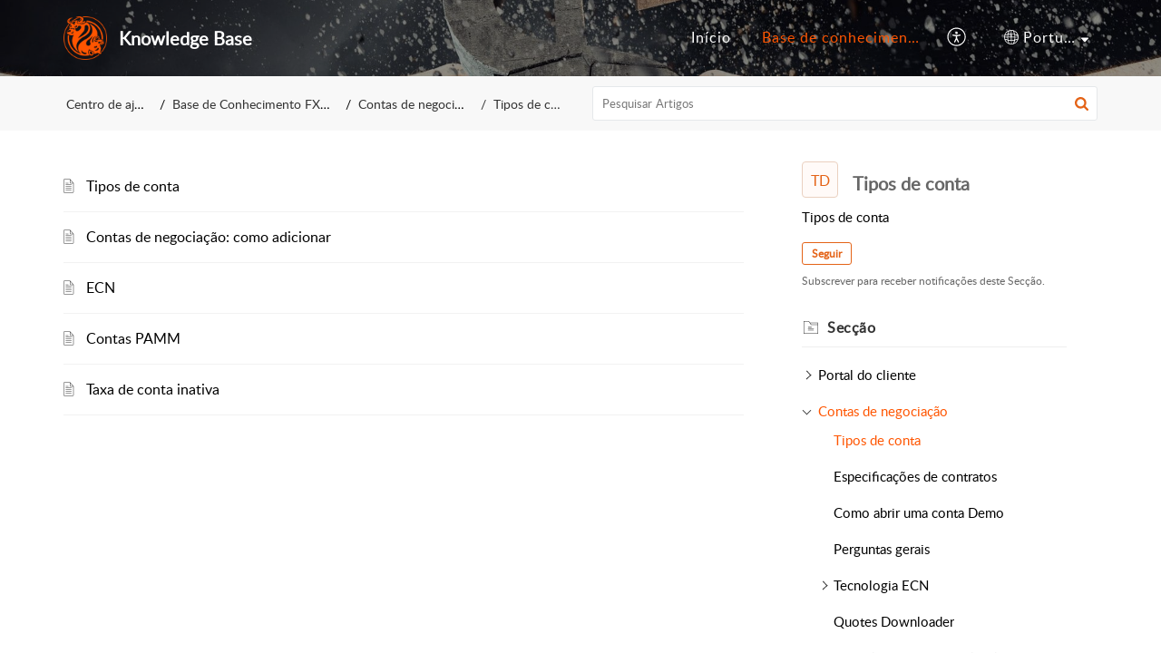

--- FILE ---
content_type: text/html;charset=UTF-8
request_url: https://support.fxopen.com/portal/pt/kb/fxopen-knowledge-base/trading-accounts/account-types
body_size: 8053
content:

<!DOCTYPE html>
<html id="portal_html" lang=pt><head>                  
<meta http-equiv="X-UA-Compatible" content="IE=edge" /><meta name="viewport" content="width=device-width, initial-scale=1" /><meta http-equiv="Cache-Control" content="no-cache, no-store, must-revalidate" /><meta http-equiv="Pragma" content="no-cache" />
<title>Base De Conhecimento FXOpen | Tipos De Conta | Centro De Ajuda</title>
 
<meta  name="description" content="Base De Conhecimento FXOpen | Tipos De Conta | Centro De Ajuda"/>
<meta  name="keywords" content="Base De Conhecimento FXOpen | Tipos De Conta | Centro De Ajuda"/>
<meta  name="twitter:card" content="summary"/>
 
<link rel="canonical" href="https://support.fxopen.com/portal/pt/kb/fxopen-knowledge-base/trading-accounts/account-types"/> 
<meta property="og:title" content="Base De Conhecimento FXOpen | Tipos De Conta" />
<meta property="og:site_name" content="Knowledge Base" />
<meta property="og:type" content="article" />
<meta property="og:locale" content="pt" />
<meta property="og:url" content="https://support.fxopen.com/portal/pt/kb/fxopen-knowledge-base/trading-accounts/account-types" />
 
<link  rel="alternate" hreflang="pt" href="https://support.fxopen.com/portal/pt/kb/fxopen-knowledge-base/trading-accounts/account-types"/>
 
<link rel="preconnect" href="//static.zohocdn.com"><script nonce="676e9b37a768eb73c1570838e07284e4">var PortalInfo = JSON.parse("{\x22csp\x22:{\x22scriptSrcNonce\x22:\x22676e9b37a768eb73c1570838e07284e4\x22},\x22agentsLoginPageURL\x22:\x22\x22,\x22isJWTEnabled\x22:false,\x22endUsersLoginPageURL\x22:\x22\x22,\x22profileStatus\x22:null,\x22i18NLangFile\x22:\x22pt_PT\x22,\x22isHCDomainForInlineImageEnabled\x22:false,\x22isNewCaptchaEnabled\x22:true,\x22nimbusEditorUrl\x22:\x22static.zohocdn.com\/zoho\-desk\-editor\x22,\x22isSEOClientRenderingEnabled\x22:false,\x22isEmbedChatButtonEnabled\x22:true,\x22agentSigninIframeURL\x22:\x22https:\/\/support.fxopen.com\/support\/fxopen\/ShowHomePage.do\x22,\x22isTicketExportEnabled\x22:true,\x22isRemoteAuthEnabled\x22:false,\x22isAttachmentFileTypeRestrictionEnabled\x22:true,\x22isTicketsViewCountEnabled\x22:false,\x22isCDNCustomScriptEnabled\x22:false,\x22helpCenterInfo\x22:{\x22tabs\x22:[{\x22isDefault\x22:true,\x22displayName\x22:\x22Home\x22,\x22name\x22:\x22Home\x22,\x22isVisible\x22:true},{\x22isDefault\x22:false,\x22displayName\x22:\x22HelpCenter\x22,\x22name\x22:\x22Solutions\x22,\x22isVisible\x22:true},{\x22isDefault\x22:false,\x22displayName\x22:\x22MyRequests\x22,\x22name\x22:\x22Cases\x22,\x22isVisible\x22:false},{\x22isDefault\x22:false,\x22displayName\x22:\x22SubmitRequest\x22,\x22name\x22:\x22SubmitRequest\x22,\x22isVisible\x22:true},{\x22isDefault\x22:false,\x22displayName\x22:\x22Community\x22,\x22name\x22:\x22Community\x22,\x22isVisible\x22:true}],\x22logoLinkBackUrl\x22:null,\x22departmentIds\x22:[\x2270035000000154132\x22,\x2270035000000007061\x22,\x2270035000000160062\x22,\x2270035000000164043\x22],\x22locale\x22:\x22en\x22,\x22isOIDCEnabled\x22:false,\x22orgId\x22:\x2220077302589\x22,\x22CustomizationDetails\x22:{\x22footerHtml\x22:\x22\/portal\/hccustomize\/edbsncc221a44130ed5b5980e8af9c82d873d3a253af42f8a6edc4235e5343c2bd02f8b42d855e54035eae1e9f5ece5e7fa5e\/footer.html\x22,\x22headerHtml\x22:null,\x22css\x22:\x22\/portal\/hccustomize\/edbsncc221a44130ed5b5980e8af9c82d873d3a253af42f8a6edc4235e5343c2bd02f8b42d855e54035eae1e9f5ece5e7fa5e\/stylesheet.css\x22,\x22customThemeId\x22:\x2270035000000101015\x22,\x22color\x22:{\x22menuBar\x22:{\x22border\x22:{\x22hex\x22:\x22#f50\x22,\x22opacity\x22:null},\x22normalMenu\x22:{\x22hex\x22:\x22#ffffff\x22,\x22opacity\x22:null},\x22selectedMenu\x22:{\x22hex\x22:\x22#f50\x22,\x22opacity\x22:null},\x22hoverMenuText\x22:null,\x22selectedMenuText\x22:null,\x22hoverMenu\x22:{\x22hex\x22:\x22#f50\x22,\x22opacity\x22:null},\x22normalMenuText\x22:null},\x22buttons\x22:{\x22secondary\x22:{\x22hex\x22:\x22#f9f9f9\x22,\x22opacity\x22:null},\x22primaryText\x22:{\x22hex\x22:\x22#ffffff\x22,\x22opacity\x22:null},\x22primary\x22:{\x22hex\x22:\x22#f50\x22,\x22opacity\x22:null},\x22secondaryText\x22:{\x22hex\x22:\x22#333333\x22,\x22opacity\x22:null}},\x22tab\x22:{\x22background\x22:{\x22hex\x22:\x22#000000\x22,\x22opacity\x22:null},\x22opacity\x22:\x220.45\x22},\x22footer\x22:{\x22background\x22:{\x22hex\x22:\x22#252525\x22,\x22opacity\x22:null},\x22link\x22:{\x22hex\x22:\x22#ffffff\x22,\x22opacity\x22:null},\x22text\x22:{\x22hex\x22:\x22#ffffff\x22,\x22opacity\x22:null},\x22linkHover\x22:{\x22hex\x22:\x22#ffffff\x22,\x22opacity\x22:null}},\x22breadCrumb\x22:{\x22background\x22:{\x22hex\x22:\x22#f8f8f8\x22,\x22opacity\x22:null},\x22text\x22:{\x22hex\x22:\x22#333333\x22,\x22opacity\x22:null},\x22hoverText\x22:{\x22hex\x22:\x22#f50\x22,\x22opacity\x22:null}},\x22link\x22:{\x22normalText\x22:{\x22hex\x22:\x22#000000\x22,\x22opacity\x22:null},\x22selectedText\x22:null,\x22primaryText\x22:null,\x22primaryHoverText\x22:null,\x22primarySelectedText\x22:null,\x22hoverText\x22:{\x22hex\x22:\x22#f50\x22,\x22opacity\x22:null},\x22secondaryText\x22:null,\x22secondaryHoverText\x22:null},\x22header\x22:{\x22background\x22:{\x22image\x22:{\x22fileName\x22:\x22shutterstock_685224265\-min\-1.jpg\x22,\x22imageURL\x22:\x22https:\/\/desk.zoho.eu\/portal\/api\/customThemes\/70035000000101015\/images\/1880907000000002012?portalId=edbsncc221a44130ed5b5980e8af9c82d873d06fd8092a3365de9786b1d625207c0b8\x22,\x22imageDataURI\x22:null,\x22id\x22:\x221880907000000002012\x22},\x22color\x22:{\x22hex\x22:\x22#888888\x22,\x22opacity\x22:null},\x22endColor\x22:null,\x22enabled\x22:[\x22image\x22],\x22startColor\x22:null},\x22backgroundImage\x22:null,\x22text\x22:{\x22hex\x22:\x22#ffffff\x22,\x22opacity\x22:null},\x22backgroundEnd\x22:null,\x22textHover\x22:null,\x22backgroundStart\x22:null},\x22body\x22:{\x22middleContainer\x22:null,\x22background\x22:{\x22hex\x22:\x22#ffffff\x22,\x22opacity\x22:null}}},\x22themeVersionID\x22:\x22v1176907271786\x22,\x22name\x22:\x22Elegant\x22,\x22font\x22:null},\x22isMultiLayoutEnabled\x22:true,\x22isZohoOneEnabled\x22:false,\x22portalName\x22:\x22fxopen\x22,\x22baseDomain\x22:\x22https:\/\/desk.zoho.eu\x22,\x22portalId\x22:\x22edbsncc221a44130ed5b5980e8af9c82d873d06fd8092a3365de9786b1d625207c0b8\x22,\x22KB\x22:{\x22comments\x22:{\x22uuid\x22:\x2204bd5201\-54d3\-4dc4\-9313\-6b035cbef660\x22}},\x22id\x22:\x2270035000000101013\x22,\x22isSMSAuthEnabled\x22:false,\x22preferences\x22:{\x22isKBWatchListEnabled\x22:true,\x22isAccountTicketViewable\x22:false,\x22isArticleUpdatedTimeVisible\x22:true,\x22isMultiLayoutGridViewEnabled\x22:true,\x22articleFeedbackFormOnDislike\x22:\x22show\x22,\x22isSEONoIndexNoFollowSetAcrossAllPages\x22:false,\x22isSignUpFormCustomized\x22:false,\x22tocPosition\x22:\x22top\x22,\x22showFeedbackFormOnDislike\x22:true,\x22isTicketViewsEnabled\x22:true,\x22isCustomStatusFilterEnabled\x22:false,\x22isArticleAuthorInfoVisible\x22:false,\x22isSelfSignUp\x22:false,\x22isImageWaitEnabled\x22:true,\x22isKBEndUsersCommentEnabled\x22:false,\x22isCommunityEnabled\x22:false,\x22isKBModerationEnabled\x22:true,\x22isTocEnabled\x22:true,\x22isClientDebuggingEnabled\x22:false,\x22isPayloadEncryptionEnabled\x22:false,\x22guestUserAccessRestriction\x22:{\x22submitTicket\x22:false},\x22signupFormLayout\x22:\x22STATIC_FORM\x22,\x22isUserDeletionEnabled\x22:true,\x22isSEOSetAcrossAllPages\x22:true,\x22isHelpCenterPublic\x22:true,\x22searchScope\x22:\x22global\x22,\x22isKBCommentAttachmentsEnabled\x22:true,\x22isCommunityAtMentionEnabled\x22:true,\x22imageWaitingTime\x22:\x221000\x22,\x22isMultilingualEnabled\x22:true,\x22communityLandingPage\x22:\x22allcategory\x22,\x22isKBEnabled\x22:true,\x22isSecondaryContactsEnabled\x22:false,\x22isKBCommentsRecycleBinEnabled\x22:true,\x22isOnHoldEnabled\x22:true,\x22isContactAccountMultiMappingEnabled\x22:false,\x22isOTPBasedAuthenticationEnabled\x22:false,\x22isGamificationEnabled\x22:false,\x22isTagsEnabled\x22:true},\x22activeLocales\x22:[{\x22i18nLocaleName\x22:\x22العربية\x22,\x22name\x22:\x22FXOpen EU\x22,\x22locale\x22:\x22ar\x22,\x22type\x22:\x22OTHER\x22,\x22status\x22:\x22ACCESIBLE_IN_HELPCENTER\x22},{\x22i18nLocaleName\x22:\x22中文(简体)\x22,\x22name\x22:\x22Knowledge Base\x22,\x22locale\x22:\x22zh\x22,\x22type\x22:\x22OTHER\x22,\x22status\x22:\x22ACCESIBLE_IN_HELPCENTER\x22},{\x22i18nLocaleName\x22:\x22English\x22,\x22name\x22:\x22Knowledge Base\x22,\x22locale\x22:\x22en\x22,\x22type\x22:\x22DEFAULT\x22,\x22status\x22:\x22ACCESIBLE_IN_HELPCENTER\x22},{\x22i18nLocaleName\x22:\x22Bahasa Indonesia\x22,\x22name\x22:\x22Knowledge Base\x22,\x22locale\x22:\x22id\x22,\x22type\x22:\x22OTHER\x22,\x22status\x22:\x22ACCESIBLE_IN_HELPCENTER\x22},{\x22i18nLocaleName\x22:\x22Português\x22,\x22name\x22:\x22Knowledge Base\x22,\x22locale\x22:\x22pt\x22,\x22type\x22:\x22OTHER\x22,\x22status\x22:\x22ACCESIBLE_IN_HELPCENTER\x22},{\x22i18nLocaleName\x22:\x22Русский\x22,\x22name\x22:\x22Knowledge Base\x22,\x22locale\x22:\x22ru\x22,\x22type\x22:\x22OTHER\x22,\x22status\x22:\x22ACCESIBLE_IN_HELPCENTER\x22},{\x22i18nLocaleName\x22:\x22Español (España)\x22,\x22name\x22:\x22Knowledge Base\x22,\x22locale\x22:\x22es\x22,\x22type\x22:\x22OTHER\x22,\x22status\x22:\x22ACCESIBLE_IN_HELPCENTER\x22}],\x22url\x22:\x22https:\/\/support.fxopen.com\/portal\/\x22,\x22logoUrl\x22:\x22https:\/\/support.fxopen.com\/portal\/api\/publicImages\/70035000005131264?portalId=edbsncc221a44130ed5b5980e8af9c82d873d06fd8092a3365de9786b1d625207c0b8\x22,\x22accountId\x22:\x2230003350531\x22,\x22locales\x22:[{\x22localeCode\x22:\x22ar\x22,\x22name\x22:\x22Arabic (Egypt)\x22},{\x22localeCode\x22:\x22zh\x22,\x22name\x22:\x22Chinese (China)\x22},{\x22localeCode\x22:\x22en\x22,\x22name\x22:\x22English (United States)\x22},{\x22localeCode\x22:\x22id\x22,\x22name\x22:\x22Indonesian (Indonesia)\x22},{\x22localeCode\x22:\x22pt\x22,\x22name\x22:\x22Portuguese (Portugal)\x22},{\x22localeCode\x22:\x22ru\x22,\x22name\x22:\x22Russian (Russia)\x22},{\x22localeCode\x22:\x22es\x22,\x22name\x22:\x22Spanish (Spain)\x22}],\x22isDefault\x22:true,\x22name\x22:\x22Knowledge Base\x22,\x22favIconUrl\x22:\x22https:\/\/support.fxopen.com\/portal\/api\/publicImages\/70035000005131250?portalId=edbsncc221a44130ed5b5980e8af9c82d873d06fd8092a3365de9786b1d625207c0b8\x22,\x22primaryLocale\x22:\x22en\x22},\x22hcUsersSignInIframeURL\x22:\x22https:\/\/accounts.zohoportal.eu\/accounts\/signin?_sh=false\x26client_portal=true\x26servicename=ZohoSupport\x22,\x22showAgentLoginInHC\x22:false,\x22zAppsFrameUrl\x22:\x22{{uuId}}.zappsusercontent.eu\x22,\x22isCPSamlEnabled\x22:false,\x22zuid\x22:\x22\x22,\x22customScript\x22:null,\x22iamDomainOfHC\x22:\x22https:\/\/accounts.zohoportal.eu\x22,\x22gtmId\x22:null,\x22attachmentControl\x22:{\x22type\x22:\x22FULL_PERMISSION\x22},\x22cssforMobileOTP\x22:\x22\/portal\/css\/hc_new_signin.css\x22,\x22csrf_token\x22:\x2211e74441\-f9e3\-4903\-89d3\-b083566d7629\x22,\x22nimbusThemeUrl\x22:\x22static.zohocdn.com\/helpcenter\/elegant\x22,\x22sandboxDomain\x22:\x22deskportal.zoho.eu\x22,\x22isTicketIdRedirectionEnabled\x22:true,\x22hcUsersSignUpRegisterScriptURL\x22:\x22\x22,\x22isSigninUsingZohoEnabled\x22:false,\x22pageSenseTrackingScript\x22:null,\x22isBotRequest\x22:true,\x22isGoalAnalyticsEnabled\x22:false,\x22moduleInfoMap\x22:{\x22Products\x22:{\x22changed_module_sanitized\x22:\x22products\x22,\x22changed_i18n_module\x22:\x22Produtos\x22,\x22changed_module\x22:\x22Products\x22,\x22changed_module_apikey\x22:\x22products\x22,\x22changed_i18n_plural_module\x22:\x22Produtos\x22,\x22changed_sing_module\x22:\x22Product\x22,\x22changed_plural_module\x22:\x22Products\x22,\x22changed_i18n_sing_module\x22:\x22Produto\x22},\x22Solutions\x22:{\x22changed_module_sanitized\x22:\x22help\-center\x22,\x22changed_i18n_module\x22:\x22Centro de ajuda\x22,\x22changed_module\x22:\x22Help Center\x22,\x22changed_module_apikey\x22:\x22kbCategory\x22,\x22changed_i18n_plural_module\x22:\x22Artigos\x22,\x22changed_sing_module\x22:\x22Article\x22,\x22changed_plural_module\x22:\x22Articles\x22,\x22changed_i18n_sing_module\x22:\x22Artigo\x22},\x22Contacts\x22:{\x22changed_module_sanitized\x22:\x22contacts\x22,\x22changed_i18n_module\x22:\x22Contactos\x22,\x22changed_module\x22:\x22Contacts\x22,\x22changed_module_apikey\x22:\x22contacts\x22,\x22changed_i18n_plural_module\x22:\x22Contactos\x22,\x22changed_sing_module\x22:\x22Contact\x22,\x22changed_plural_module\x22:\x22Contacts\x22,\x22changed_i18n_sing_module\x22:\x22Contacto\x22},\x22Customers\x22:{\x22changed_module_sanitized\x22:\x22customers\x22,\x22changed_i18n_module\x22:\x22Customers\x22,\x22changed_module\x22:\x22Customers\x22,\x22changed_module_apikey\x22:\x22customers\x22,\x22changed_i18n_plural_module\x22:\x22Customers\x22,\x22changed_sing_module\x22:\x22Customer\x22,\x22changed_plural_module\x22:\x22Customers\x22,\x22changed_i18n_sing_module\x22:\x22Cliente\x22},\x22Cases\x22:{\x22changed_module_sanitized\x22:\x22tickets\x22,\x22changed_i18n_module\x22:\x22Pedidos de suporte\x22,\x22changed_module\x22:\x22Tickets\x22,\x22changed_module_apikey\x22:\x22tickets\x22,\x22changed_i18n_plural_module\x22:\x22Pedidos de suporte\x22,\x22changed_sing_module\x22:\x22Ticket\x22,\x22changed_plural_module\x22:\x22Tickets\x22,\x22changed_i18n_sing_module\x22:\x22Pedido de suporte\x22},\x22Community\x22:{\x22changed_module_sanitized\x22:\x22community\x22,\x22changed_i18n_module\x22:\x22Comunidade\x22,\x22changed_module\x22:\x22Community\x22,\x22changed_module_apikey\x22:\x22community\x22,\x22changed_i18n_plural_module\x22:\x22Comunidade\x22,\x22changed_sing_module\x22:\x22Community\x22,\x22changed_plural_module\x22:\x22Community\x22,\x22changed_i18n_sing_module\x22:\x22Comunidade\x22},\x22Accounts\x22:{\x22changed_module_sanitized\x22:\x22accounts\x22,\x22changed_i18n_module\x22:\x22Contas\x22,\x22changed_module\x22:\x22Accounts\x22,\x22changed_module_apikey\x22:\x22accounts\x22,\x22changed_i18n_plural_module\x22:\x22Contas\x22,\x22changed_sing_module\x22:\x22Account\x22,\x22changed_plural_module\x22:\x22Accounts\x22,\x22changed_i18n_sing_module\x22:\x22Conta\x22}},\x22helpCentreIamDomain\x22:\x22https:\/\/accounts.zohoportal.eu\x22,\x22hcUsersForgotPwdIframeURL\x22:\x22https:\/\/accounts.zohoportal.eu\/accounts\/password\/forgot?_sh=false\x26_embed=true\x26client_portal=true\x26servicename=ZohoSupport\x26_hn=true\x22,\x22isNewAPIForKB\x22:true,\x22isCustomerHappinessEnabled\x22:true,\x22editorVersion\x22:\x225.3.9\x22,\x22agentForgotPwdURL\x22:\x22https:\/\/accounts.zoho.eu\/password?servicename=ZohoSupport\x26serviceurl=%2Fsupport%2Ffxopen\x26service_language=en\x22,\x22editorUrl\x22:\x22https:\/\/static.zohocdn.com\/zoho\-desk\-editor\/EV5.3.9\/js\/ZohoDeskEditor.js\x22,\x22serviceName\x22:\x22ZohoSupport\x22,\x22isFolderPermalinkEnabled\x22:false,\x22userId\x22:\x22\x22,\x22accountsUrls\x22:{\x22forgotPasswordIframeUrl\x22:\x22https:\/\/support.fxopen.com\/accounts\/p\/30003350531\/password?servicename=ZohoSupport\x22,\x22logoutUrl\x22:\x22https:\/\/support.fxopen.com\/accounts\/p\/30003350531\/logout?servicename=ZohoSupport\x22,\x22signInIframeUrl\x22:\x22https:\/\/support.fxopen.com\/accounts\/p\/30003350531\/signin?servicename=ZohoSupport\x22,\x22reloginUrl\x22:\x22https:\/\/support.fxopen.com\/accounts\/p\/30003350531\/account\/v1\/relogin?servicename=ZohoSupport\x22},\x22defaultDepId\x22:\x2270035000000007061\x22,\x22isFederatedLoginEnabled\x22:false,\x22isFreePlan\x22:false,\x22agentInterfaceIamDomain\x22:\x22https:\/\/accounts.zoho.eu\x22}")

function inIframe(){try{return window.self!==window.top}catch(n){return!0}}var loadingInIframe=inIframe()
try{if(loadingInIframe){var parentWindow=window.parent||{},portalPortalInfo=parentWindow.PortalInfo||{},parentHelpcenterInfo=portalPortalInfo.helpCenterInfo||{},parentPortalUrl=parentHelpcenterInfo.url,helpCenterInfo=PortalInfo.helpCenterInfo||{}
if(helpCenterInfo.url==parentPortalUrl){var hcCustomizationTemp=void 0===parentWindow.hcCustomization?!1:parentWindow.hcCustomization
!hcCustomizationTemp&&window.parent.location.reload()}}}catch(e){console.log("Couldn't access parent page")};
var deploymentType = "EU";
var isPortalMarketPlaceEnabled = "false";
var cdnDomain = {
portalJs : "//static.zohocdn.com\/helpcenter\/elegant/",
portalCss : "//static.zohocdn.com\/helpcenter\/elegant/",
portalImages : "//static.zohocdn.com\/helpcenter\/elegant/",
portalFonts : "//static.zohocdn.com\/helpcenter\/elegant/"
}
var awsDomain={
portalJs : "//static.zohocdn.com\/helpcenter\/elegant/",
portalCss : "//static.zohocdn.com\/helpcenter\/elegant/",
portalImages : "//static.zohocdn.com\/helpcenter\/elegant/",
portalFonts : "//static.zohocdn.com\/helpcenter\/elegant/"
}
PortalInfo [ "nimbusCDNFingerprints" ] = {"header.js":"header.220a2dae0dded40af543_.js","ZFramework.js":"ZFramework.9f407154b37b8a411ef0.js","ticketIconContent.js":"ticketIconContent.ef132fd7d5b0d1a64650_.js","articles.js":"articles.0a64bc8f7fb3808a7733_.js","attachmentIconContent.js":"attachmentIconContent.c737c2175513ddd0820c_.js","clonerepo.js":"clonerepo.c3ffb6623bc79276dfc4.js","community.js":"community.ee09a8d6a9a7e020c074_.js","modalwidget.js":"modalwidget.4def7701ff992509972a_.js","editorInit.js":"editorInit.415eecb748747862d473.js","d3.js":"d3.30021d67a0d610173d29.js","react.js":"react.vendor.0a48cd3eb89bbe20219a_.js","widget.js":"widget.303a67741b0eaab58888_.js","mpwidget.js":"mpwidget.2bbea9af375047e263bc_.js","article.js":"article.aa4fbeb113970aa10798_.js","widgets.js":"widgets.8d7ad3a6ea55faf3f239_.js","main.js":"main.9832301ad151f350498e_.js","topics.js":"topics.44cb9621ebf3a36855ec_.js","contributors.js":"contributors.65f76ed166c1573f1164_.js","profile.js":"profile.f987c4a07712852f0658_.js","ticket.js":"ticket.dfab5240eac5948d82e0_.js","vendor.js":"vendor.f20cc32b8fe1c0809966_.js","mpextensionconfig.js":"mpextensionconfig.332a2bb53eea72565210_.js","iconContent.js":"iconContent.f03bebb71c9618a61fcc_.js","search.js":"search.ce0e5ac66b0659eec854_.js","runtime~main.js":"runtime~main.27d0d8699ce22966ced4_.js","runtime~widget.js":"runtime~widget.7dbebd7594464b783831_.js","authorizationPage.js":"authorizationPage.594085f20d25730af385_.js","module.js":"module.7862f46356924af4873a_.js","ZohoCharts.min.js":"ZohoCharts.min.cabace3b2b984aceae99.js"};
PortalInfo [ "nimbusCDNFingerprintsCSS" ] = {"community.css":"community.ee09a8d6a9a7e020c074_.css","main.css":"main.9832301ad151f350498e_.css","zohohckbarticlenotes.css":"zohohckbarticlenotes.95444bc1534bf935b6ce.css","search.css":"search.ce0e5ac66b0659eec854_.css","modalwidget.css":"modalwidget.4def7701ff992509972a_.css","articles.css":"articles.0a64bc8f7fb3808a7733_.css","mpwidget.css":"mpwidget.2bbea9af375047e263bc_.css","mpextensionconfig.css":"mpextensionconfig.332a2bb53eea72565210_.css","ZohoDeskEditorTools.min.css":"ZohoDeskEditorTools.min.a43e16bb8cb7999b5c85.css","header.css":"header.220a2dae0dded40af543_.css","print.css":"print.41d57b1966089ba45581.css","ZohoDeskEditor.min.css":"ZohoDeskEditor.min.2045c6d4332a50bafdcd.css","module.css":"module.7862f46356924af4873a_.css","widgets.css":"widgets.8d7ad3a6ea55faf3f239_.css","article.css":"article.aa4fbeb113970aa10798_.css","authorizationPage.css":"authorizationPage.594085f20d25730af385_.css","topics.css":"topics.44cb9621ebf3a36855ec_.css","showoriginal.css":"showoriginal.8571cb917871b37fa779.css","profile.css":"profile.f987c4a07712852f0658_.css","ticket.css":"ticket.dfab5240eac5948d82e0_.css","kbeditorinner.css":"kbeditorinner.1f46b7046d71339b0596.css","hc_authentication.css":"hc_authentication.e23fe04c5ccef9ac9f15.css","contributors.css":"contributors.65f76ed166c1573f1164_.css"} || {};
Object.assign ( PortalInfo [ "nimbusCDNFingerprints" ] || {}, {"header.js":"header.220a2dae0dded40af543_.js","ZFramework.js":"ZFramework.9f407154b37b8a411ef0.js","ticketIconContent.js":"ticketIconContent.ef132fd7d5b0d1a64650_.js","articles.js":"articles.0a64bc8f7fb3808a7733_.js","attachmentIconContent.js":"attachmentIconContent.c737c2175513ddd0820c_.js","clonerepo.js":"clonerepo.c3ffb6623bc79276dfc4.js","community.js":"community.ee09a8d6a9a7e020c074_.js","modalwidget.js":"modalwidget.4def7701ff992509972a_.js","editorInit.js":"editorInit.415eecb748747862d473.js","d3.js":"d3.30021d67a0d610173d29.js","react.js":"react.vendor.0a48cd3eb89bbe20219a_.js","widget.js":"widget.303a67741b0eaab58888_.js","mpwidget.js":"mpwidget.2bbea9af375047e263bc_.js","article.js":"article.aa4fbeb113970aa10798_.js","widgets.js":"widgets.8d7ad3a6ea55faf3f239_.js","main.js":"main.9832301ad151f350498e_.js","topics.js":"topics.44cb9621ebf3a36855ec_.js","contributors.js":"contributors.65f76ed166c1573f1164_.js","profile.js":"profile.f987c4a07712852f0658_.js","ticket.js":"ticket.dfab5240eac5948d82e0_.js","vendor.js":"vendor.f20cc32b8fe1c0809966_.js","mpextensionconfig.js":"mpextensionconfig.332a2bb53eea72565210_.js","iconContent.js":"iconContent.f03bebb71c9618a61fcc_.js","search.js":"search.ce0e5ac66b0659eec854_.js","runtime~main.js":"runtime~main.27d0d8699ce22966ced4_.js","runtime~widget.js":"runtime~widget.7dbebd7594464b783831_.js","authorizationPage.js":"authorizationPage.594085f20d25730af385_.js","module.js":"module.7862f46356924af4873a_.js","ZohoCharts.min.js":"ZohoCharts.min.cabace3b2b984aceae99.js"} );
window.isAWSEnabled = false;
/* 			window.addCDNExpireCookie=function(){if("undefined"==typeof navigator||navigator.onLine){var n=new Date,t=new Date(n);t.setDate(n.getDate()+1),document.cookie="aws_cdn_failed=1;expires="+t.toGMTString()}},
window.isAWSCDNUrl=function(n,t){var i=window.awsDomain[t];return!(!i||-1===n.indexOf(i))},
window.onNotifyError=function(n,t){if(isAWSCDNUrl(n,t)){addCDNExpireCookie();location.reload(!0)}},
window.isAWSCDNFailed=function(){var n=document.cookie.match("aws_cdn_failed=(.*?)(;|$)");return!!n&&"1"===unescape(n[1])},
*/			window.getStaticDomain=function(){var n=cdnDomain;return window.staticDomain?Object.assign?Object.assign({},window.staticDomain,n):Object.keys(n).reduce(function(t,i){return t[i]=n[i],t},window.staticDomain):n},
window.makeRequest=function(n,t){return new Promise(function(i,e){var o=new XMLHttpRequest;o.open(n,t),o.onload=function(){this.status>=200&&this.status<300?i(o.response):e({status:this.status,statusText:o.statusText})},o.send()})},
window.staticDomain=getStaticDomain();

if(!window.Promise){var setTimeoutFunc=setTimeout;function noop(){}function bind(e,n){return function(){e.apply(n,arguments)}}function handle(e,n){for(;3===e._state;)e=e._value;0!==e._state?(e._handled=!0,Promise._immediateFn(function(){var t=1===e._state?n.onFulfilled:n.onRejected;if(null!==t){var o;try{o=t(e._value)}catch(e){return void reject(n.promise,e)}resolve(n.promise,o)}else(1===e._state?resolve:reject)(n.promise,e._value)})):e._deferreds.push(n)}function resolve(e,n){try{if(n===e)throw new TypeError("A promise cannot be resolved with itself.");if(n&&("object"==typeof n||"function"==typeof n)){var t=n.then;if(n instanceof Promise)return e._state=3,e._value=n,void finale(e);if("function"==typeof t)return void doResolve(bind(t,n),e)}e._state=1,e._value=n,finale(e)}catch(n){reject(e,n)}}function reject(e,n){e._state=2,e._value=n,finale(e)}function finale(e){2===e._state&&0===e._deferreds.length&&Promise._immediateFn(function(){e._handled||Promise._unhandledRejectionFn(e._value)});for(var n=0,t=e._deferreds.length;n<t;n++)handle(e,e._deferreds[n]);e._deferreds=null}function Handler(e,n,t){this.onFulfilled="function"==typeof e?e:null,this.onRejected="function"==typeof n?n:null,this.promise=t}function doResolve(e,n){var t=!1;try{e(function(e){t||(t=!0,resolve(n,e))},function(e){t||(t=!0,reject(n,e))})}catch(e){if(t)return;t=!0,reject(n,e)}}window.Promise=function e(n){if(!(this instanceof e))throw new TypeError("Promises must be constructed via new");if("function"!=typeof n)throw new TypeError("not a function");this._state=0,this._handled=!1,this._value=void 0,this._deferreds=[],doResolve(n,this)};var _proto=Promise.prototype;_proto.catch=function(e){return this.then(null,e)},_proto.then=function(e,n){var t=new this.constructor(noop);return handle(this,new Handler(e,n,t)),t},Promise.all=function(e){return new Promise(function(n,t){if(!e||void 0===e.length)throw new TypeError("Promise.all accepts an array");var o=Array.prototype.slice.call(e);if(0===o.length)return n([]);var r=o.length;function i(e,s){try{if(s&&("object"==typeof s||"function"==typeof s)){var c=s.then;if("function"==typeof c)return void c.call(s,function(n){i(e,n)},t)}o[e]=s,0==--r&&n(o)}catch(e){t(e)}}for(var s=0;s<o.length;s++)i(s,o[s])})},Promise.resolve=function(e){return e&&"object"==typeof e&&e.constructor===Promise?e:new Promise(function(n){n(e)})},Promise.reject=function(e){return new Promise(function(n,t){t(e)})},Promise.race=function(e){return new Promise(function(n,t){for(var o=0,r=e.length;o<r;o++)e[o].then(n,t)})},Promise._immediateFn="function"==typeof setImmediate&&function(e){setImmediate(e)}||function(e){setTimeoutFunc(e,0)},Promise._unhandledRejectionFn=function(e){"undefined"!=typeof console&&console&&console.warn("Possible Unhandled Promise Rejection:",e)}}
var headerHtmlPromise, footerHtmlPromise;
var customizationObj= PortalInfo.helpCenterInfo.CustomizationDetails || {};
if(customizationObj.headerHtml){
headerHtmlPromise= makeRequest('GET',customizationObj.headerHtml)//No I18N
}
if(customizationObj.footerHtml){
footerHtmlPromise= makeRequest('GET',customizationObj.footerHtml)//No I18N
}</script><link href="https://support.fxopen.com/portal/api/publicImages/70035000005131250?portalId=edbsncc221a44130ed5b5980e8af9c82d873d06fd8092a3365de9786b1d625207c0b8" TYPE='IMAGE/X-ICON' REL='SHORTCUT ICON'/>
<link rel="preload" href='https://support.fxopen.com/portal/api/publicImages/70035000005131264?portalId=edbsncc221a44130ed5b5980e8af9c82d873d06fd8092a3365de9786b1d625207c0b8' as="image"/>
<link rel="stylesheet" type="text/css" integrity="sha384-tBmdfcOYpvXrWo+vSe8ZbaerEXo9v43toU4OHNDT+xVjB1G/ApDyb2rBZYZw9r/l" crossorigin="anonymous" href="//static.zohocdn.com/helpcenter/elegant/css/main.9832301ad151f350498e_.css"></link>
<style id="customCss"></style>

<link id="customStyleSheet" href="/portal/hccustomize/edbsncc221a44130ed5b5980e8af9c82d873d3a253af42f8a6edc4235e5343c2bd02f8b42d855e54035eae1e9f5ece5e7fa5e/stylesheet.css" rel="stylesheet" type="text/css" />
<script type="text/javascript" nonce="676e9b37a768eb73c1570838e07284e4" integrity="sha384-Q7/Yr/2TO46oYNB3uQ4uE/TYh2fMoAH/aGCKNIqIGCptCr54FIJ0rBi1MCk83Ozp" crossorigin="anonymous"  src="//static.zohocdn.com/helpcenter/elegant/js/react.vendor.0a48cd3eb89bbe20219a_.js"></script>
<script type="text/javascript" nonce="676e9b37a768eb73c1570838e07284e4" integrity="sha384-1DxLCJkhWzfWVSR1dp8kzXcKq9VIvCfnPcqVIEn691xctG8IYLyyRp1uXsC7fHVp" crossorigin="anonymous" src="//static.zohocdn.com/helpcenter/elegant/js/vendor.f20cc32b8fe1c0809966_.js"></script>
<script type="text/javascript" nonce="676e9b37a768eb73c1570838e07284e4" integrity="sha384-WueQKt+E04x42gqqpCDbHFIlfRXqU2XCBABmCEFGY2m10QzX52FezzjGxcczsKhg" crossorigin="anonymous" src="//static.zohocdn.com/helpcenter/elegant/js/main.9832301ad151f350498e_.js"></script>
<script type="text/javascript" nonce="676e9b37a768eb73c1570838e07284e4" integrity="sha384-wq8BvR4f+Y7JglbnJTbvE9qwgxrDzvB9wX9252q3zPkiFN/UD1YDy2QLiEON98vZ" crossorigin="anonymous" src="//static.zohocdn.com/helpcenter/elegant/js/runtime~main.27d0d8699ce22966ced4_.js"></script>
<script type="text/javascript" nonce="676e9b37a768eb73c1570838e07284e4" integrity="sha384-jnwCYamNaJsHuQrMprOvnHsNTe7vmWZlybvNOqoDedbv2Ut2OAqKRN73wIJgQaCq" crossorigin="anonymous" src="//static.zohocdn.com/helpcenter/elegant/i18n/pt_PT.288a424dbd86ef5d3bdc.js"></script></head><body class="body"><div id="container"/>
<h1>Base De Conhecimento FXOpen | Tipos De Conta | Centro De Ajuda</h1>

<div id="seoBodyContent"><ul><li><h1>Tipos de conta</h1></li>
<li><a href="https://support.fxopen.com/portal/pt/kb/articles/taxa-de-conta-inativa" rel="noopener" target="_blank" ><h2>Taxa de conta inativa</h2></a><div><span>Uma conta de negociação é considerada inativa (ou “inativa”) se houver: sem negociações ou posições abertas; ou sem depósitos, saques ou transferências para FXOpen Markets durante um período de 90 dias, para FXOpen UK - 6 (seis) meses, para FXOpen EU ...</span></div></li>
<li><a href="https://support.fxopen.com/portal/pt/kb/articles/contas-pamm" rel="noopener" target="_blank" ><h2>Contas PAMM</h2></a><div><span>Termos de negociação para contas PAMM Conta PAMM (PAMM — Percentage Allocation Management Module) é uma conta de negociação especial baseada na gestão de confiança. A conta administrada (PAMM) permite a um trader profissional administrar fundos de ...</span></div></li>
<li><a href="https://support.fxopen.com/portal/pt/kb/articles/ecn-contas" rel="noopener" target="_blank" ><h2>ECN</h2></a><div><span>ECN representa Rede Comunicações Eletrônicas formada por fundos de investimento, bancos, comerciantes, etc. Devido ao fato do mercado Forex ser em grande parte desregulamentado, não há troca central para Forex e a negociação é realizada em um mercado ...</span></div></li>
<li><a href="https://support.fxopen.com/portal/pt/kb/articles/contas-de-negocia%C3%A7%C3%A3o-como-adicionar" rel="noopener" target="_blank" ><h2>Contas de negociação: como adicionar</h2></a><div><span>Abrir uma conta de trading no antigo Portal do Cliente Para abrir uma conta de negociação: Faça o login no Portal do Cliente. No menu Adicionar Conta em Contas de Negociação, selecione o tipo de conta. Saiba mais sobre os tipos de conta disponíveis ...</span></div></li>
<li><a href="https://support.fxopen.com/portal/pt/kb/articles/tipos-de-conta" rel="noopener" target="_blank" ><h2>Tipos de conta</h2></a><div><span>Por favor, consulte a lista de contas de negociação disponíveis nos websites da empresa. FXOpen Markets: Contas de Negociação FXOpen UK: Contas de Negociação FXOpen EU: Contas de Negociação</span></div></li>
</ul>
</div> 
<script nonce="676e9b37a768eb73c1570838e07284e4">renderApp && renderApp();</script>
</body></html>

--- FILE ---
content_type: text/css;charset=UTF-8
request_url: https://support.fxopen.com/portal/hccustomize/edbsncc221a44130ed5b5980e8af9c82d873d3a253af42f8a6edc4235e5343c2bd02f8b42d855e54035eae1e9f5ece5e7fa5e/stylesheet.css
body_size: -134
content:
.LoginDetail__signin{display:none!important;}


--- FILE ---
content_type: text/javascript;charset=UTF-8
request_url: https://static.zohocdn.com/helpcenter/elegant/i18n/pt_PT.288a424dbd86ef5d3bdc.js
body_size: 16967
content:
var i18n={"zohodesk.asap.inapp.web.jan":"Jan","zohodesk.asap.inapp.web.feb":"Fev","zohodesk.asap.inapp.web.mar":"Mar","zohodesk.asap.inapp.web.apr":"Abr","zohodesk.asap.inapp.web.may":"Mai","zohodesk.asap.inapp.web.jun":"Jun","zohodesk.asap.inapp.web.jul":"Jul","zohodesk.asap.inapp.web.aug":"Ago","zohodesk.asap.inapp.web.sep":"Set","zohodesk.asap.inapp.web.oct":"Out","zohodesk.asap.inapp.web.nov":"nov","zohodesk.asap.inapp.web.dec":"Dez","zohodesk.asap.inapp.web.sunday":"Sunday","zohodesk.asap.inapp.web.monday":"Monday","zohodesk.asap.inapp.web.tuesday":"Tuesday","zohodesk.asap.inapp.web.wednesday":"Wednesday","zohodesk.asap.inapp.web.thursday":"Thursday","zohodesk.asap.inapp.web.friday":"Friday","zohodesk.asap.inapp.web.saturday":"Saturday","zohodesk.asap.inapp.web.months.later":"{0} months later","zohodesk.asap.inapp.web.month.later":"{0} month later","zohodesk.asap.inapp.web.hours.later":"{0} hours later","zohodesk.asap.inapp.web.hour.later":"{0} hour later","zohodesk.asap.inapp.web.years.later":"{0} years later","zohodesk.asap.inapp.web.year.later":"{0} year later","zohodesk.asap.inapp.web.days.later":"{0} days later","zohodesk.asap.inapp.web.day.later":"{0} day later","zohodesk.asap.inapp.web.minute.later":"{0} minute later","zohodesk.asap.inapp.web.minutes.later":"{0} minutes later","zohodesk.asap.inapp.web.seconds.later":"{0} seconds later","zohodesk.asap.inapp.web.justnow":"agora mesmo","zohodesk.asap.inapp.web.january":"Janeiro","zohodesk.asap.inapp.web.february":"Fevereiro","zohodesk.asap.inapp.web.march":"Mar\u00e7o","zohodesk.asap.inapp.web.april":"Abril","zohodesk.asap.inapp.web.june":"Junho","zohodesk.asap.inapp.web.july":"Julho","zohodesk.asap.inapp.web.august":"Agosto","zohodesk.asap.inapp.web.september":"Setembro","zohodesk.asap.inapp.web.october":"Outubro","zohodesk.asap.inapp.web.november":"Novembro","zohodesk.asap.inapp.web.december":"Dezembro","zohodesk.asap.inapp.web.sun":"Dom","zohodesk.asap.inapp.web.mon":"Seg","zohodesk.asap.inapp.web.tue":"Ter","zohodesk.asap.inapp.web.wed":"Qua","zohodesk.asap.inapp.web.thu":"Qui","zohodesk.asap.inapp.web.fri":"Sex","zohodesk.asap.inapp.web.sat":"S\u00e1b","zohodesk.asap.inapp.web.am":"AM","zohodesk.asap.inapp.web.pm":"PM","zohodesk.asap.inapp.web.months.ago":"H\u00e1 {0} meses","zohodesk.asap.inapp.web.month.ago":"H\u00e1 {0} m\u00eas","zohodesk.asap.inapp.web.hours.ago":"H\u00e1 {0} horas","zohodesk.asap.inapp.web.hour.ago":"H\u00e1 {0} hora","zohodesk.asap.inapp.web.years.ago":"H\u00e1 {0} anos","zohodesk.asap.inapp.web.year.ago":"H\u00e1 {0} ano","zohodesk.asap.inapp.web.days.ago":"H\u00e1 {0} dias","zohodesk.asap.inapp.web.day.ago":"H\u00e1 {0} dia","zohodesk.asap.inapp.web.minute.ago":"{0} minute ago","zohodesk.asap.inapp.web.minutes.ago":"{0} minutes ago","zohodesk.asap.inapp.web.second.ago":"segundo atr\u00e1s","zohodesk.asap.inapp.web.seconds.ago":"H\u00e1 {0} segundos","zohodiscussions.topictype.announcement":"An\u00fancio","zohodiscussions.topictype.idea":"Ideia","zohodiscussions.topictype.problem":"Problema","zohodiscussions.topictype.question":"Pergunta","support.addrequest.captcha.image.text.label":"Captcha","support.addrequest.captcha.error.message":"C\u00f3digo captcha inv\u00e1lido introduzido.","support.cases.editor.maxlength.exceeded.message.label":"O campo de etiqueta n\u00e3o pode exceder 250 carateres.","support.login.Forums":"F\u00f3rums","support.table.of.contents":"\u00cdndice","support.module.add":"Adicionar {0}","support.module.empty.message":"Nenhum {0} encontrado","crm.label.to.email":"Para","crm.events.date":"Data","crm.events.time":"Hora","crm.report.stdFilter.startDate":"Data de in\u00edcio","crm.report.stdFilter.endDate":"Data de fim","crm.general.delete.comment.confirm":"Tem a certeza de que pretende eliminar o coment\u00e1rio?","support.button.save":"Guardar","crm.button.ok":"OK","crm.button.delete":"Eliminar","crm.post.reply":"Publicar resposta","crm.button.reset":"Reinicializar","crm.button.send":"Enviar","crm.button.submit":"Submeter","crm.label.edit":"Editar","crm.label.close":"Fechar","crm.label.search":"Pesquisar","crm.label.previous":"Anterior","crm.label.next":"Seguinte","crm.label.email":"E-mail","crm.label.phone":"Telefone","crm.label.mobile":"Telem\u00f3vel","crm.label.timeZone":"Fuso hor\u00e1rio","crm.label.subject":"Assunto","crm.alert.password.length":"As palavras-passe t\u00eam de ter, pelo menos, 6 carateres.","crm.security.error":"Privil\u00e9gios insuficientes para realizar esta opera\u00e7\u00e3o. Contacte o seu administrador.","crm.search.letters.check":"Introduza algumas palavras-chave de pesquisa.","crm.workflow.task.assignedto":"Atribu\u00eddo a","crm.field.empty.check":"{0} n\u00e3o pode ficar em branco","crm.security.profile":"Perfil","crm.field.valid.check":"Introduza um {0} v\u00e1lido","crm.label.home":"In\u00edcio","crm.login.more":"mais","crm.label.security.updatePassword.success":"A sua palavra-passe foi alterada com \u00eaxito.","support.sla.slaname.message":"Introduzir um nome para o SLA.","label.attachments":"Anexos","label.request.status":"Estado","tabs.request.approval":"Aprova\u00e7\u00e3o","tabs.request.resolution":"Resolu\u00e7\u00e3o","support.search":"Pesquisar {0}","support.search.in":"Pesquisar em {0}","support.add.comment":"Adicionar coment\u00e1rio","support.label.just.now":"agora mesmo","support.replies":"{0} respostas","support.request.add":"Adicionar {0}","support.no.matches.found":"N\u00e3o foi encontrado nenhum resultado","support.assign":"Atribuir","support.request.from.emailid":"De","support.request.template":"Modelo","support.common.request.mail.send.draft":"Enviar rascunho","support.common.request.mail.edit.draft":"Editar rascunho","support.common.request.mail.save.draft":"Guardar rascunho","support.common.request.mail.discard.draft":"Rejeitar rascunho","support.common.request.mail.delete.draft":"Eliminar rascunho","support.common.set.close.entity":"Fechar {0}","support.label.download":"Transferir","support.label.topics":"T\u00f3picos","support.search.department.noaccess":"Privil\u00e9gios insuficientes","support.customer.portal.submitarequest":"Submeter um {0}","support.request.history.commented.edit":"Editar coment\u00e1rio","support.request.history.commented.editedtext":"Editado","support.request.history.value.update.set":"definir","support.history.operation.label.wfalert":"Alerta","support.unable.to.process.your.request":"N\u00e3o foi poss\u00edvel processar o seu pedido.","support.request.id":"ID de {0}","support.label.all.department":"Todos os departamentos","support.forums.posttoforums":"Publicar em f\u00f3rums","support.zti.incoming.call":"Chamada recebida","support.zti.outgoing.call":"Chamada efetuada","support.yes":"Sim","support.no":"N\u00e3o","support.social.facebook.name":"Facebook","support.social.twitter.name":"Twitter","support.social.google.name":"Google+","support.social.label.followers":"Seguidores","support.assignmentrules.selectdepartment":"Selecione um departamento","support.label.cancel":"Cancelar","support.community.category.description":"Descri\u00e7\u00e3o","support.community.category.listing.locked":"Bloqueado","support.community.forums":"F\u00f3rums","support.community.singlepost.tagexceedmessage":"As etiquetas n\u00e3o devem exceder 50 carateres!","support.community.singlepost.tagcountexceedmessage":"N\u00e3o \u00e9 poss\u00edvel adicionar mais do que cinco etiquetas.","support.community.attachmentcontent.exceedfilesizepermittedlimit":"O tamanho do ficheiro excede o limite permitido de {0} MB.","support.community.singlePost.updatetopictypesuccessmessage":"Tipo de t\u00f3pico atualizado com \u00eaxito.","support.community.singlepost.topicupdate":"T\u00f3pico atualizado com \u00eaxito.","support.community.singlepost.responseadded":"O seu coment\u00e1rio foi publicado com sucesso.","support.community.singlepost.responseupdated":"O seu coment\u00e1rio foi atualizado com sucesso.","support.community.singlepost.topicmovedtotrash":"O t\u00f3pico foi movido para a reciclagem.","support.community.singlepost.responsemovedtotrash":"A resposta foi movida para a reciclagem.","support.community.singlepost.relatedtopics":"T\u00f3picos relacionados","support.community.singlepost.metoo":"eu tamb\u00e9m","support.community.topiclist.stickyposts":"Publica\u00e7\u00f5es fixas","support.community.topiclist.topcontributors":"Principais colaboradores","support.community.topiclist.replyby":"\u00faltima resposta dada por","support.community.singlepost.responseawaitingmsg":"A aguardar modera\u00e7\u00e3o!","support.community.singlepost.topictype":"Tipo de t\u00f3pico","support.community.singlepost.topicspammsg":"Este t\u00f3pico \u00e9 spam","support.community.writePost.topictitlelenmsg":"O t\u00edtulo n\u00e3o deve exceder 200 carateres.","support.community.writepost.notifyforresponse":"Notificar-me quando for dada uma resposta.","support.community.ticket.submit":"Submeter um {0}","support.community.writepost.addnewtopicmsg":"Adicionar t\u00f3pico","support.community.writepost.autodraft":"\u00daltimo rascunho","support.community.writepost.addtagmsg":"Escrever e premir Enter para adicionar a etiqueta.","support.community.watchlist.watchitem":"Seguiu este {0} com \u00eaxito.","support.community.watchlist.unwatchitem":"Parou de seguir este {0}.","Category":"Categoria","support.community.forum.posts":"Publica\u00e7\u00f5es","support.label.simply.you":"o utilizador","support.livechat.chat.about.this.ticket":"Chat sobre este {0}","support.livechat.label.photo":"Carregar a sua fotografia","support.livechat.photo.msg":"Tamanho m\u00e1x.: 500 KB. Formato: JPG, PNG ou JPEG","support.livechat.photo.failuremsg":"O ficheiro deve ser inferior a 500 KB.","support.unable.reset.password.wrong":"A palavra-passe atual n\u00e3o corresponde \u00e0 palavra-passe guardada.","support.password.confirm.password.same":"Confirmar palavra-passe deve ser o mesmo que Palavra-passe nova.","support.community.forum.post":"Publicar","support.feed.label.follow":"Seguir","support.feed.label.unfollow":"Deixar de seguir","support.feed.label.filter":"Filtrar","support.delete":"Eliminar {0}","support.contact.uploadFile":"Carregar fotografia","support.contactsView.IdeasAccepted":"Ideias","support.contactsView.problems":"Problemas","support.attachment.small":"anexo","support.survey.last.7days":"\u00daltimos 7 dias","support.survey.report.custom.filter":"Personalizar","support.crmlabel.back":"Voltar","support.customer.portal.homepagecustomization.msg.canel":"Ainda n\u00e3o guardou as suas altera\u00e7\u00f5es! Pretende continuar?","support.customer.portal.homepagecustomization.section.description":"Conte\u00fado","support.label.section":"Sec\u00e7\u00e3o","crm.label.preview":"Pr\u00e9-visualizar","support.request.tagsAlreadyExist":"O nome da etiqueta j\u00e1 existe.","support.request.tagsLabel":"Etiquetas","support.request.tagLabel":"Etiqueta","crm.label.Email":"E-mail","support.category.createEdit.special.char.check":"N\u00e3o s\u00e3o permitidos carateres especiais.","support.solution.category.delete.alert":"Tem a certeza de que pretende eliminar este {0}?","support.knowledgebase":"Base de conhecimento","support.solution.custom.view.draft":"Rascunho","support.solution.button.saveasdraft":"Guardar como rascunho","support.general.detailview.attach.deletemsg":"Tem a certeza de que pretende eliminar este anexo?","support.solution.detailview.voteusefulinfo":"Foi \u00fatil?","support.solutiondetailview.rating.feedback.success":"Feedback enviado com sucesso.","support.show.original":"Mostrar original","support.view.attachments":"Ver anexos","support.label.print":"Imprimir","support.label.thread.incoming.email.title":"(E-mail) entrada","support.label.thread.outgoing.email.title":"(E-mail) sa\u00edda","support.label.thread.support.draft.title":"(E-mail ) rascunho","support.label.thread.forward.title":"Encaminhar","support.label.thread.forward.draft.title":"Encaminhar rascunho","support.label.thread.cp.draft.title":"Rascunho do Centro de ajuda","support.label.thread.forum.incoming.post.title":"Publica\u00e7\u00e3o de entrada do f\u00f3rum","support.label.thread.forum.incoming.topic.title":"T\u00f3pico de entrada do f\u00f3rum","support.label.thread.forum.outoing.post.title":"Publica\u00e7\u00e3o de sa\u00edda do f\u00f3rum","support.label.thread.forum.outgoing.topic.title":"T\u00f3pico de sa\u00edda do f\u00f3rum","support.label.thread.forum.draft.title":"Rascunho do f\u00f3rum","support.label.thread.twitter.incoming.title":"Recebido do Twitter","support.label.thread.twitter.outgoing.title":"Enviado do Twitter","support.label.thread.facebook.incoming.title":"Recebido do Facebook","support.label.thread.facebook.draft.title":"Rascunho do Facebook","support.label.thread.facebook.outgoing.title":"Enviado do Facebook","support.label.thread.chat.online":"Chat online","support.label.thread.chat.offline":"Chat offline","support.label.properties":"Propriedades de {0}","support.label.ticket.properties":"Propriedades do pedido de suporte","support.label.collision.detection.add.thread":"Foi adicionado um novo thread a este. {0}","support.label.thread.no.content":"Conte\u00fado indispon\u00edvel. Tente novamente mais tarde.","support.customFunction.description.limit":"A descri\u00e7\u00e3o da fun\u00e7\u00e3o n\u00e3o deve exceder 50 000 carateres.","support.users.form.departments.label":"Departamento(s)","support.button.apply":"Aplicar","crm.label.prev":"Anterior","support.setup.holiday.invalid":"Data inv\u00e1lida!","support.request.clear":"Limpar","support.questions":"Perguntas","support.community.recenttopics":"T\u00f3picos recentes","support.community.mostdisscussedtopics":"T\u00f3picos mais discutidos","support.community.mostpopulartopics":"T\u00f3picos mais populares","support.community.relatedTopics":"T\u00f3picos relacionados","support.label.popular.articles":"Artigos populares","support.related.solution":"{0} relacionado(s)","support.open.new.tab":"Abrir num separador novo","support.status.update.success":"O estado foi atualizado com \u00eaxito.","support.autosuggest.searchresultsfor":"Resultados da pesquisa para","support.label.dept.choose.msg":"Selecione um departamento antes de escolher um {0}.","support.cphome.section.announcements.name":"An\u00fancios","support.setup.label.migration.tickets":"Pedidos de suporte","support.setup.label.allusers":"Tudo","support.setup.label.forum":"F\u00f3rum","support.setup.label.migration.articles":"Artigos","support.setup.label.customer_satisfaction_rating":"Classifica\u00e7\u00e3o da satisfa\u00e7\u00e3o do cliente","support.cphome.widget.mytickets.name":"Os meus {0}","support.cphome.widget.addtickets.description":"Submeter um pedido aos nossos especialistas em suporte para obter ajuda.","support.cphome.widget.mytickets.description":"Ver os seus pedidos de suporte anteriores; conhecer os seus estados e solu\u00e7\u00f5es.","support.cphome.widget.community.description":"Fazer perguntas, partilhar ideias ou iniciar um debate com outros clientes.","support.label.3months":"\u00daltimos 3 meses","support.label.last.6months":"\u00daltimos 6 meses","support.label.last.9months":"\u00daltimos 9 meses","support.label.last.1year":"1 ano","support.label.user.no.posted":"{0} n\u00e3o publicou qualquer {1}.","support.label.user.no.posted.response":"{0} n\u00e3o publicou qualquer resposta.","support.label.mermber.since.info":"Membro desde {0}","support.label.user.follower":"Seguidor","support.label.user.followers":"Seguidores","support.community.writepost.newtopic":"Novo t\u00f3pico","support.label.sorry":"Lamentamos","support.label.unable.to.proccess":"N\u00e3o foi poss\u00edvel processar o seu pedido. Tente novamente mais tarde.","support.empty.article":"Ainda n\u00e3o foram adicionados artigos!","support.singular.label.article":"Artigo","support.portal.signin":"Iniciar sess\u00e3o","cp.label.searching":"A pesquisar...","cp.post.in.community":"Publicar em {0}","cp.post.in.please":"Por favor, {0} ou {1}","cp.post.please":"Por favor {0}","crm.label.error.homepage":"Se tiver problemas para localizar um destino no Zoho Desk, tente visitar a p\u00e1gina inicial do Zoho Desk.","crm.label.home.page":"P\u00e1gina inicial","crm.label.goto":"Ir para {0}","support.community.topicList.nopostmsg":"N\u00e3o existem publica\u00e7\u00f5es a apresentar.","support.community.topicList.noannouncements":"N\u00e3o existem an\u00fancios.","support.community.topicList.noquestions":"N\u00e3o existem perguntas propostas.","support.community.topicList.noideas":"N\u00e3o existem ideias propostas.","support.community.topicList.noproblems":"N\u00e3o existem problemas propostos.","support.community.uncategorized":"N\u00e3o categorizado","support.label.title":"T\u00edtulo","support.discussion":"Debate","support.discussions":"Debates","support.label.placeholder.title":"T\u00edtulo do t\u00f3pico...","zohodiscussions.topiclabel.idea.implemented":"Implementado","zohodiscussions.topiclabel.idea.inprogress":"Em curso","zohodiscussions.topiclabel.idea.noplans":"Talvez mais tarde","zohodiscussions.topiclabel.idea.willconsider":"Em revis\u00e3o","zohodiscussions.topiclabel.idea.willnotimplement":"N\u00e3o ir\u00e1 implementar","zohodiscussions.topiclabel.mostvoted":"Mais votado","zohodiscussions.topiclabel.nolabel":"Sem estado","zohodiscussions.topiclabel.problem.analyzing":"A analisar","zohodiscussions.topiclabel.problem.knownproblem":"Solu\u00e7\u00e3o tempor\u00e1ria","zohodiscussions.topiclabel.problem.moreinfo":"S\u00e3o necess\u00e1rias mais informa\u00e7\u00f5es","zohodiscussions.topiclabel.problem.notaproblem":"N\u00e3o \u00e9 um problema","zohodiscussions.topiclabel.problem.solved":"Resolvido","zohodiscussions.topiclabel.problem.unsolved":"N\u00e3o resolvido","zohodiscussions.topiclabel.question.answered":"Respondidas","zohodiscussions.topiclabel.question.pending":"Estamos a tratar disso","zohodiscussions.topiclabel.question.unanswered":"N\u00e3o respondidas","support.community.singlepost.participants":"Participantes","support.community.topiclist.postrelatedtag":"Publica\u00e7\u00f5es com a etiqueta {0}","support.community.topic.createdon":"Criado em","support.label.topic":"T\u00f3pico","support.community.singlepost.youhavethisproblem":"J\u00e1 comunicou este problema.","support.community.singlepost.youhavethisquestion":"J\u00e1 colocou esta pergunta.","support.community.singlepost.youlikethisidea":"Gostou desta ideia.","support.community.singlepost.userhasproblem":"O utilizador do {0} tem este problema.","support.community.singlepost.userhasquestion":"O utilizador do {0} tem esta pergunta.","support.community.singlepost.userlikesidea":"O utilizador do {0} gosta desta ideia.","support.community.singlepost.usershaveproblem":"Os utilizadores do {0} t\u00eam este problema.","support.community.singlepost.usershavequestion":"Os utilizadores do {0} t\u00eam esta pergunta.","support.community.singlepost.userslikeidea":"Os utilizadores do {0} gostam desta ideia.","support.label.edit.profile":"Editar perfil","support.label.change.password":"Alterar palavra-passe","support.label.articles.description":"Navegar pela nossa cole\u00e7\u00e3o de artigos, manuais do utilizador e perguntas frequentes.","support.reply":"{0} resposta","support.label.request.show.more":"Mostrar mais","support.label.attach.a.file":"Anexar um ficheiro","support.request.created.by":"Criado por","support.user.logout":"Terminar sess\u00e3o","support.label.powered.by":"Com tecnologia {0}","support.label.terms.service":"Termos do servi\u00e7o","support.label.privacy.policy":"Pol\u00edtica de privacidade","support.1minute":"1 minuto","support.nminutes":"{0} minutos","support.1hour":"1 hora","support.nhours":"{0} horas","support.1day":"1 dia","support.1day.1hour":"1 dia, 1 hora","support.1day.nhours":"1 dia, {0} hora","support.ndays":"{0} dias","support.ndays.1hour":"{0} dias, 1 hora","support.ndays.nhours":"{0} dias, {1} horas","support.1year":"1 ano","support.1year.1day":"1 ano, 1 dia","support.1year.ndays":"1 ano, {0} dias","support.nyears":"{0} ano","support.nyears.1day":"{0} ano, 1 dia","support.nyears.ndays":"{0} ano, {0} dias","support.label.current.password":"Palavra-passe atual","support.label.new.password":"Nova palavra-passe","support.label.confirm.password":"Confirmar nova palavra-passe","support.update.password":"Atualizar","support.label.discard":"Rejeitar","support.save.profile":"Guardar perfil","support.confirm.agent":"\u00c9 um agente?","support.login.decription":"Ser\u00e1 direcionado para a interface de agente.","support.create.account":"Criar conta","support.captcha.text.image":"Introduzir o texto que v\u00ea na imagem captcha.","support.ticket.subject.placeholder":"Precisa de ajuda para resolver que problema?","Mytickets":"O utilizador","Alltickets":"Equipa","support.label.all":"Tudo","support.label.open":"Abrir","support.label.closed":"Fechado","support.feedback.description":"Descri\u00e7\u00e3o","support.label.new.user":"Novo utilizador?","support.empty.search.result.in.multiselect":"N\u00e3o foram encontradas correspond\u00eancias","support.request.comment.history":"Hist\u00f3rico de coment\u00e1rios","support.community.topic.subscribe.notification":"Subscrever para receber notifica\u00e7\u00f5es deste {0}.","support.user.name.already":"O utilizador j\u00e1 existe.","support.user.signup":"Inscrever-se","support.profile.update.success":"O seu perfil foi atualizado com \u00eaxito.","support.ticket.not.associated":"N\u00e3o tem privil\u00e9gios suficientes para aceder a este pedido de suporte.","support.label.updated.successfully":"{0} atualizado com \u00eaxito","support.create.account.description":"Crie uma conta para submeter {0}, ler {1} e envolver-se na nossa {2}.","support.login.here":"Iniciar sess\u00e3o aqui","support.receive.confirm.email.reset.password":"Enviaremos um link de reposi\u00e7\u00e3o da palavra-passe para o seu endere\u00e7o de e-mail.","support.forgot.password":"Esqueceu-se da palavra-passe?","support.label.forgot.password":"Esqueceu-se da palavra-passe","support.mail.header.wrote":"escreveu","support.signup.success":"OBRIGADO POR SE INSCREVER!","support.signup.success.description":"Envi\u00e1mos um e-mail com um link de confirma\u00e7\u00e3o para o seu endere\u00e7o de e-mail. Clique no link desse e-mail para se iniciar sess\u00e3o.","support.request.close.description":"Tem a certeza de que pretende fechar o {0}?","support.label.unassociated.department":"Departamento desassociado","support.label.request.resolution":"Resolu\u00e7\u00e3o","support.common.select.product":"Selecionar {0}","support.more.attach.error.message":"N\u00e3o \u00e9 poss\u00edvel anexar mais de {0} ficheiros.","support.user.signup.terms":"Concordo com os {0}","support.user.signup.termsAndPrivacyPolicy":"Concordo com os {0} e {1}","HelpCenter.termsAndConditions":"Termos do servi\u00e7o","HelpCenter.privacyPolicy":"Pol\u00edtica de privacidade","helpcenter.termsAndConditions.errMsg":"Por favor, indique que leu e compreendeu {0} e {1}","helpcenter.terms.errMsg":"Por favor, indique que leu e compreendeu {0}","suppoet.label.new.ticket.title":"Ainda n\u00e3o conseguiu encontrar uma resposta?","support.label.new.ticket.content":"Envie-nos um {0} e entraremos em contacto consigo.","support.enter.email":"Introduzir o seu e-mail","support.enter.feedback":"Introduzir os seus coment\u00e1rios","support.attach.image":"Imagem anexada","support.label.zoom.in":"Ampliar","support.label.zoom.out":"Reduzir","support.label.show":"Mostrar","support.label.hide":"Ocultar","support.attach.label.maxsize":"(At\u00e9 {0} )","support.already.have.account":"J\u00e1 \u00e9 membro?","support.label.forgot.password.subtitle":"Preencha o formul\u00e1rio abaixo e enviar-lhe-emos instru\u00e7\u00f5es para configurar uma nova palavra-passe.","support.label.leaderboard":"Classifica\u00e7\u00e3o","support.label.set.account.password":"Definir a palavra-passe da sua conta","support.topicList.loggeduser.noideas":"<a class=\"themeLink\" href={1} id=\"community_newLink\">Proponha uma ideia</a> para o {0}.","crm.label.goto.module":"Ir para {0}","support.label.invitation.invalid":"Lamentamos! O seu convite para aceder ao Centro de ajuda expirou.","support.label.contact.admin":"Contacte o administrador para obter mais detalhes.","support.ticketList.nocontent":"Submeta um novo pedido de suporte <a class=\"themeLink\" href={0} rel=\"noopener\" id=\"tickets_newLink\"> {1} </a> e teremos todo o gosto em ajud\u00e1-lo.","support.label.location":"Localiza\u00e7\u00e3o","support.topicList.loggeduser.noproblems":"<a class=\"themeLink\" href={1} id=\"community_newLink\">Comunique um problema</a> ao {0}.","support.topicList.loggeduser.noquestions":"<a class=\"themeLink\" href={1} id=\"community_newLink\">Fa\u00e7a uma pergunta</a> ao {0}.","support.label.alldays":"Todos os dias","support.recent.discussions":"Debates recentes","support.label.user.activity":"Atividade do utilizador","support.label.changepwd.description":"\u00c9 uma boa ideia introduzir uma palavra-passe forte que n\u00e3o use em mais lado nenhum.","support.label.select.template":"Escolher um modelo","crm.label.search.text":"Pesquisar no Centro de ajuda","zohodiscussions.topictype.idea.plural":"Ideias","zohodiscussions.topictype.problem.plural":"Problemas","zohodiscussions.topictype.question.plural":"Perguntas","support.label.replies":"Respostas","support.label.reply":"Responder","support.label.related.articles":"Artigos relacionados","support.label.recent.articles":"Artigos recentes","support.label.sections":"Sec\u00e7\u00f5es KB","support.warning.starttime.greater.endtime":"A data de in\u00edcio n\u00e3o pode ser posterior \u00e0 data de fim.","support.warning.starttime.greater.currentTime":"A data de in\u00edcio n\u00e3o pode ser posterior \u00e0 data de hoje.","support.warning.endtime.greater.currentTime":"A data de fim n\u00e3o pode ser posterior \u00e0 data de hoje.","support.label.all.product":"Todos os produtos","support.label.related.product":"Produto relacionado","support.back.to.search":"Voltar \u00e0 pesquisa","support.label.fontsize":"Tamanho do tipo de letra","support.label.fullWidth":"Largura total","support.label.layout":"Esquema","support.label.welcome":"Bem-vindo(a) ao {0}","support.label.header.description":"Pesquisar na nossa base de conhecimentos, perguntar \u00e0 comunidade ou enviar-nos um pedido.","support.label.password.error":"A palavra-passe tem de conter, pelo menos, uma letra, um n\u00famero e um caratere especial.","support.label.Password.notsequential.msg":"A palavra-passe n\u00e3o deve conter dois carateres id\u00eanticos consecutivos.","support.label.badges":"Distintivos","support.label.gamification":"Gamifica\u00e7\u00e3o","support.label.points":"Pontos","display.name":"Nome de apresenta\u00e7\u00e3o","support.1minute.ago":"H\u00e1 1 minuto","support.nminutes.ago":"H\u00e1 {0} minutos","support.1hour.ago":"H\u00e1 1 hora","support.1hour.1minute.ago":"H\u00e1 01:01 hora","support.1hour.nminutes.ago":"H\u00e1 01:{0} hora","support.nhours.ago":"H\u00e1 {0} horas","support.nhours.1minute.ago":"H\u00e1 {0}:01 horas","support.nhours.nminutes.ago":"H\u00e1 {0}:{1} horas","support.1day.ago":"H\u00e1 1 dia","support.1day.1hour.ago":"H\u00e1 1 dia e 1 hora","support.1day.nhours.ago":"H\u00e1 1 dia e {0} horas","support.ndays.ago":"H\u00e1 {0} dias","support.ndays.1hour.ago":"H\u00e1 {0} dias e 1 hora","support.ndays.nhours.ago":"H\u00e1 {0} dias e {1} horas","support.1month.ago":"H\u00e1 1 m\u00eas","support.nmonths.ago":"H\u00e1 {0} meses","support.1year.ago":"H\u00e1 1 ano","support.1year.1day.ago":"H\u00e1 1 ano e 1 dia","support.1year.ndays.ago":"H\u00e1 1 ano e {0} dias","support.nyears.ago":"H\u00e1 {0} anos","support.nyears.1day.ago":"H\u00e1 {0} anos e 1 dia","support.nyears.ndays.ago":"H\u00e1 {0} anos e {1} dias","support.1minute.late":"1 minuto de atraso","support.nminutes.late":"{0} minutos de atraso","support.1hour.late":"1 hora de atraso","support.1hour.1minute.late":"01:01 hora de atraso","support.1hour.nminutes.late":"01:{0} hora de atraso","support.nhours.late":"{0} horas de atraso","support.nhours.1minute.late":"{0}:01 horas de atraso","support.nhours.nminutes.late":"{0}:{1} horas de atraso","support.1day.late":"1 dia de atraso","support.1day.1hour.late":"1 dia e 1 hora de atraso","support.1day.nhours.late":"1 dia e {0} horas de atraso","support.ndays.late":"{0} dias de atraso","support.ndays.1hour.late":"{0} dias e 1 hora de atraso","support.ndays.nhours.late":"{0} dias e {1} horas de atraso","support.1month.late":"1 m\u00eas de atraso","support.nmonths.late":"{0} meses de atraso","support.1year.late":"1 ano de atraso","support.1year.1day.late":"1 ano e 1 dia de atraso","support.1year.ndays.late":"1 ano e {0} dias de atraso","support.nyears.late":"{0} anos de atraso","support.nyears.1day.late":"{0} anos e 1 dia de atraso","support.nyears.ndays.late":"{0} anos e {1} dias de atraso","support.1minute.left":"1 minuto restante","support.nminutes.left":"{0} minutos restantes","support.nminutes.nseconds.left":"{0}:{1} minutos restantes","support.1hour.left":"1 hora restante","support.1hour.1minute.left":"01:01 hora restante","support.1hour.nminutes.left":"01:{0} hora restante","support.nhours.left":"{0} horas restantes","support.nhours.1minute.left":"{0}:01 horas restantes","support.nhours.nminutes.left":"{0}:{1} horas restantes","support.1day.left":"1 dia restante","support.1day.1hour.left":"1 dia e 1 hora restante","support.1day.nhours.left":"1 dia e {0} horas restantes","support.ndays.left":"{0} dias restantes","support.ndays.1hour.left":"{0} dias e 1 hora restantes","support.ndays.nhours.left":"{0} dias e {1} horas restantes","support.1year.left":"1 ano restante","support.1year.1day.left":"1 ano e 1 dia restante","support.1year.ndays.left":"1 ano e {0} dias restantes","support.nyears.left":"{0} anos restantes","support.nyears.1day.left":"{0} anos e 1 dia restantes","support.nyears.ndays.left":"{0} anos e {1} dias restantes","support.label.views":"Vistas","support.label.view":"Ver","support.community.home.stat":"Estat\u00edsticas","support.search.empty.message":"Nenhum {0} encontrado para \u201c{1}\u201d.","support.label.result":"resultado","support.label.best.answer":"Melhor resposta","support.label.best.solution":"Melhor solu\u00e7\u00e3o","support.label.bestanswer.message":"Esta pergunta tem a resposta melhor.","support.label.bestsolution.message":"Este problema tem a solu\u00e7\u00e3o melhor.","support.label.comments":"Coment\u00e1rios","support.label.thread.cp.title":"Resposta do Centro de ajuda","support.label.chat":"Chat","support.label.phone":"Telefone","support.label.comment":"Coment\u00e1rio","support.label.unassigned":"n\u00e3o atribu\u00eddo","support.label.unreplied.posts":"Publica\u00e7\u00f5es por responder","support.label.loading":"a carregar","support.label.department":"Departamento","support.label.zoho.desk":"Zoho Desk","support.customer.portal.tab.home":"In\u00edcio","support.customer.portal.tab.myrequests":"Os Meus Pedidos","support.customer.portal.tab.submitarequest":"Submeter um {0}","support.customer.portal.tab.solutions":"Centro de ajuda","support.customer.portal.tab.community":"Comunidade","support.label.article.updated":"Atualizado:","support.label.community.signin.title":"Iniciar sess\u00e3o para participar nesta comunidade!","support.label.community.signin.description":"Pode publicar, seguir ou comentar t\u00f3picos depois de iniciar sess\u00e3o.","support.label.comment.user.title":"Comentar a resposta de {0}","support.label.form.alert.msg":"Est\u00e1 a escrever um coment\u00e1rio que ainda n\u00e3o foi guardado. Tem a certeza de que pretende sair desta p\u00e1gina?","crm.button.continue":"Continuar","support.label.plaintext":"Texto simples","support.label.richtext":"Texto formatado","support.label.add.reply":"Escreva aqui a sua resposta...","support.label.add.comment":"Escreva aqui o seu coment\u00e1rio...","support.request.set":"Definir","support.label.mostviewed.articles":"Artigos mais vistos","support.label.myArea":"A minha \u00e1rea","support.label.login.user.heading":"Como cliente","support.label.login.agent.heading":"Como agente","suport.label.login.user.description":"Para submeter {0}, navegue pelos {1} e participe na {2}.","suport.label.login.agent.description":"Para aceder \u00e0 interface de agente onde pode processar os seus pedidos de suporte.","support.label.remoteauth.errMsg":"N\u00e3o \u00e9 poss\u00edvel pr\u00e9-visualizar a p\u00e1gina porque a sua conta est\u00e1 ativada para autentica\u00e7\u00e3o remota.","support.community.singlepost.usersfindsthisdiscussion":"Os utilizadores do {0} acham isto \u00fatil.","support.community.singlepost.userfindsthisdiscussion":"O utilizador do {0} acha isto \u00fatil.","support.community.singlepost.youfindsthisdiscussion":"Considerou este debate \u00fatil.","duedate":"Data de vencimento","support.signup.moderate.message.description":"A sua conta ainda n\u00e3o tem aprova\u00e7\u00e3o do administrador. Receber\u00e1 um e-mail ap\u00f3s a aprova\u00e7\u00e3o.","support.search.all":"Pesquisar no Centro de ajuda","support.label.nocategory.msg":"N\u00e3o existe conte\u00fado para apresentar.","ticket.success_message":"O seu {0} foi criado.","support.topic.new":"Adicione um <a class=\"themeLink\" href={1} id=\"community_newLink\">Novo t\u00f3pico</a> a {0}.","support.label.reply.nomsg":"N\u00e3o existem respostas a apresentar.","support.community.topicList.nodiscusson":"N\u00e3o existem debates a apresentar.","support.response.duedate":"Vencimento da resposta em","support.label.comment.user.title.topicreply":"Responder a {0}","support.label.cannot.ticket.submit.message":"Lamentamos, mas n\u00e3o \u00e9 poss\u00edvel enviar pedidos de suporte neste portal.","support.user.profile":"Perfil do utilizador","support.label.inviteAndRegister":"Convidar e inscrever","support.label.forum":"F\u00f3rum","support.label.onhold":"Em espera","support.label.onhold.since":"Em espera desde","support.label.employee":"Colaborador","support.community.singlepost.youlikethisannouncement":"Gostou deste an\u00fancio.","support.community.singlepost.userlikesannouncement":"O utilizador do {0} gosta deste an\u00fancio.","support.community.singlepost.userslikeannouncement":"Os utilizadores do {0} gostam deste an\u00fancio.","-None-":"-Nenhum-","Department":"Departamento","Subject":"Assunto","Description":"Descri\u00e7\u00e3o","Priority":"Prioridade","Classification":"Classifica\u00e7\u00f5es","helpcenter.customization.mostlikedarticles":"{0} populares","Country":"Pa\u00eds","Name":"Nome","Email":"E-mail","Mobile":"Telem\u00f3vel","Phone":"Telefone","support.setup.label.facebook":"Facebook","support.setup.label.twitter":"Twitter","Web":"Web","support.setup.label.feedback-widget":"Widget de feedback","support.md.label.feedback":"Coment\u00e1rios","article.comments":"Article Comments","support.helpcenter.ticket.field.subcategory":"Subcategoria","crm.workflow.scheduled.reportName":"Nome do {0}","Sun":"Dom","Mon":"Seg","Tue":"Ter","Wed":"Qua","Thu":"Qui","Fri":"Sex","Sat":"S\u00e1b","AM":"AM","PM":"PM","January":"Janeiro","February":"Fevereiro","March":"Mar\u00e7o","April":"Abril","May":"Maio","June":"Junho","July":"Julho","August":"Agosto","September":"Setembro","October":"Outubro","November":"Novembro","December":"Dezembro","support.addrequest.word.verfication.label":"Verifica\u00e7\u00e3o do texto","Channel":"Canal","Overdue":"Em atraso","support.community.home.recent":"Recente","support.topic.notify.label":"Notificar-me de atividades sobre este t\u00f3pico.","support.label.showless.category":"Mostrar menos","support.label.showall.category":"Mostrar tudo","support.community.topic.like":"{0} gosto","support.community.topic.likes":"{0} gostos","support.community.filter.showing":"Mostrar","support.community.about.category":"Acerca da categoria","support.label.type":"Tipo","support.label.solution.likes":"Gostos","support.articles.this.section":"Artigos nesta sec\u00e7\u00e3o.","support.article.this.section":"Artigo nesta sec\u00e7\u00e3o.","Articles":"Artigos","Article":"Artigo","support.label.was.this.article.helpful":"Esta informa\u00e7\u00e3o {0} foi \u00fatil?","support.solution.article.feedback.help":"Ajude-nos a tornar este artigo melhor.","support.solution.like.count":"Gosto {0}","support.solution.dislike.count":"N\u00e3o gosto {0}","support.helpcenter.themes.submit.ticket.tab.helptext":"A nossa equipa de apoio ao cliente ir\u00e1 responder ao seu pedido de suporte em breve.","support.helpcenter.themes.community.tab.helptext":"Partilhar ideias ou encontrar solu\u00e7\u00f5es na nossa comunidade.","crm.button.refresh":"Atualizar","support.autosuggest.searchin":"Pesquisar em","support.label.unable.addfeedback":"Lamentamos, mas n\u00e3o \u00e9 poss\u00edvel adicionar feedback agora.","support.close.ticket":"Fechar {0}","support.community.singlepost.tagupdated":"Etiqueta atualizada com \u00eaxito.","support.create.new":"Novo {0}","support.label.browse":"Procurar","support.documentation.kb.label":"Documenta\u00e7\u00e3o para produtos","support.documentation.community.label":"Documenta\u00e7\u00e3o para f\u00f3rums","crm.label.lowercase.and":"e","support.label.ask.question":"Fazer uma pergunta","support.label.see.all":"Ver tudo","support.label.contact.support":"Contactar assist\u00eancia","support.label.ticket":"Pedido de suporte","support.label.userfor.you":"Isto \u00e9 \u00fatil?","support.label.we.are.help":"Estamos aqui para ajudar!","support.community.other.forums":"Outros f\u00f3rums","support.label.results":"resultados","support.label.helpcenter":"{0} Centro de ajuda","support.documentation":"Selecionar a partir de","helpcenter.user.forget.usernickname":"Selecione a forma como as outras pessoas veem os seu dados:","helpcenter.user.forget.anonymous":"An\u00f3nimo","helpcenter.user.forget.nickname":"Alcunha","support.remove.general":"Remover {0}","me":"eu","helpcenter.user.forget.deleteprofile":"Eliminar perfil","helpcenter.user.forget.description":"Ao eliminar o seu perfil, ir\u00e1 perder permanentemente o seu nome de utilizador, ID de e-mail e outras informa\u00e7\u00f5es pessoais. Adicionalmente, a sua identidade em pedidos de suporte, publica\u00e7\u00f5es na comunidade e coment\u00e1rios \u00e0 base de conhecimentos \u00e9 mostrada como \u201can\u00f3nimo\u201d ou com uma alcunha \u00e0 sua escolha.","support.sidebar":"Barra lateral","helpcenter.user.forget.confirmation.msg":"N\u00e3o poder\u00e1 reativar o seu perfil ou obter qualquer do conte\u00fado que tenha adicionado. Pretende continuar?","helpcenter.user.forget.proceed":"Sim, continuar","support.request.addTagText":"Adicionar etiqueta aqui...","support.request.tagNoTag":"Nenhumas etiquetas dispon\u00edveis","support.community.singlepost.tagadded":"Etiqueta adicionada com \u00eaxito.","support.community.singlepost.tagdeleted":"Etiqueta eliminada com \u00eaxito.","support.community.singlepost.tagminimumtext.message":"A etiqueta tem de ter, pelo menos, 2 carateres.","support.search.othercategory.description":"Ver resultados a partir de outro {0} no painel da direita.","support.label.departments":"Departamentos","support.categories":"Categorias","support.modules":"M\u00f3dulos","support.sections":"Sec\u00e7\u00f5es","support.label.readerview":"Vista do leitor","support.kb.print.error":"N\u00e3o \u00e9 poss\u00edvel imprimir este anexo","support.label.announcement.votemsg":"Gosta deste an\u00fancio?","support.label.idea.votemsg":"Gosta desta ideia?","support.label.problem.votemsg":"Tem este problema?","support.label.question.votemsg":"Quer fazer esta pergunta?","support.label.discussion.votemsg":"Gosta deste debate?","allModuleDesc":"Pesquisar na nossa {0}, perguntar \u00e0 {1} ou submeter um {2}.","kbAndCommunityDesc":"Pesquisar na nossa {0} ou perguntar \u00e0 {1}.","kbAndTicketDesc":"Pesquisar na nossa {0} ou submeter um {1}.","communityAndTicketDesc":"Perguntar \u00e0 {0} ou submeter um {1}.","kbModuleDesc":"Pesquisar na nossa {0}.","communityModuleDesc":"Perguntar \u00e0 {0}.","ticketModuleDesc":"Submeter um {0}.","support.label.comment.privacy.alert":"O coment\u00e1rio parece conter um endere\u00e7o de e-mail. Tem a certeza de que pretende {0}?","support.label.topic.privacy.alert":"O t\u00f3pico parece conter um endere\u00e7o de e-mail. Tem a certeza de que pretende {0}?","support.solution.button.publish":"Publicar","support.singular.name.Dashboards":"Painel","Activity":"Atividade","support.sla.level":"N\u00edvel","support.setup.user.information":"Informa\u00e7\u00f5es do utilizador","support.contact":"Contacto","support.request.information":"Informa\u00e7\u00f5es de {0}","support.singular.name.Socials":"Social","support.setup.label.migration.password":"Palavra-passe","crm.label.your":"A sua","support.account":"Conta","support.payment.users":"Utilizadores","support.setup.help.header":"Informa\u00e7\u00f5es","support.all":"Todos {0}","support.singular.name.watchlist":"Lista de observa\u00e7\u00e3o","support.manage.profile":"Gerir perfil","support.points.earned":"Pontos ganhos","support.sub.forum":"Subf\u00f3rum","support.myaccount.detail":"Os dados da minha conta","support.anonymous.description":"O seu nome \u00e9 mostrado como \u201cAn\u00f3nimo\u201d.","support.nickname.description":"A sua alcunha substitui o nome original.","support.user.information":"Informa\u00e7\u00f5es do utilizador","support.delete.account.desc":"A informa\u00e7\u00e3o pessoal deste perfil - incluindo nome de utilizador, endere\u00e7o de e-mail e atividade - ser\u00e1 eliminada e n\u00e3o lhe poder\u00e1 aceder novamente.","support.delete.account.auth.continue.desc":"I understand that this profile’s personal information - including the user name, email address, and activity - will be gone forever, and I won’t be able to access it again.","support.pwd.check.desc":"Deve conter letras mai\u00fasculas (A-Z) como min\u00fasculas (a-z).","support.pwd.numeric.check.desc":"Deve conter, pelo menos, um n\u00famero (0-9) e um caractere especial.","support.change.pwd.length.desc":"Ter um m\u00ednimo de oito (8) carateres de comprimento.","support.sequential.charactor":"N\u00e3o conter dois carateres id\u00eanticos consecutivos.","support.unfollow.desc":"Ser\u00e1 notificado de novos t\u00f3picos deste utilizador.","support.community.followtopicList.nopostmsg":"N\u00e3o existem t\u00f3picos na sua lista de observa\u00e7\u00e3o.","support.community.followforumList.nopostmsg":"N\u00e3o existem f\u00f3rums na sua lista de observa\u00e7\u00e3o.","support.community.followsubForumList.nopostmsg":"N\u00e3o existem subf\u00f3rums na sua lista de observa\u00e7\u00e3o.","support.community.followuserList.nopostmsg":"N\u00e3o existem utilizadores na sua lista de observa\u00e7\u00e3o.","support.label.nodata":"Nenhuns dados","support.community.follow.topic":"Seguir este t\u00f3pico","support.community.notify.mentions":"Notificar @men\u00e7\u00e3o","support.label.user.deleted.msg":"O utilizador pode ter sido eliminado ou estar inativo. Contacte o seu administrador de suporte.","support.label.maximum.limit":"Limite m\u00e1ximo excedido (20)","support.label.cc":"CC","support.label.cc.placeHolder":"Introduzir o nome ou o endere\u00e7o de e-mail","support.user":"utilizador","support.label.shareidea":"Partilhar a sua ideia","support.label.reportaproblem":"Comunicar um problema","support.label.startadiscussion":"Iniciar uma discuss\u00e3o","support.search.no.results":"Nenhum resultado compat\u00edvel encontrado para \u201c{0}\u201d.","support.label.email.update.confirmmsg":"Enviaremos um e-mail de verifica\u00e7\u00e3o para o seu endere\u00e7o de e-mail. Deve clicar na liga\u00e7\u00e3o no e-mail para confirmar esta altera\u00e7\u00e3o. Pretende continuar?","support.label.email.verification":"Verifica\u00e7\u00e3o do e-mail","support.profile.details":"Detalhes do perfil","support.understand.continue":"Compreendo, continuar.","support.authenticate.continue":"Authenticate & Continue","support.label.other.section":"Outro {0}","Others":"Outros","support.email.update.exist.message":"O e-mail j\u00e1 existe. Escolher um ID de e-mail diferente.","support.autosuggest.searchresultsfor.category":"Resultados da pesquisa para \u201c{0}\u201d em {1}","LinkedIn":"LinkedIn","support.label.settings":"Defini\u00e7\u00f5es","supportl.label.share":"Partilhar","support.label.allcategorylock.msg":"A categoria est\u00e1 bloqueada para a rece\u00e7\u00e3o de novos t\u00f3picos.","support.label.allcategorylock.description":"Submeta um pedido de suporte se necessitar de assist\u00eancia.","support.label.upgrade.title":"Atualizar o seu browser.","support.label.upgrade.suggestion":"Experimente um destes para uma melhor experi\u00eancia neste Centro de ajuda.","support.label.upgrade.solution":"Utilizar as tr\u00eas vers\u00f5es mais recentes para os browsers mencionados abaixo.","support.label.filterLabel":"Filtrar por","support.label.relevance":"Relev\u00e2ncia","support.label.createdTime":"Hora de cria\u00e7\u00e3o","support.label.modifiedTime":"Hora de modifica\u00e7\u00e3o","support.label.answer.notfind":"N\u00e3o encontra o que procura?","support.label.ticket.desc":"Envie-nos um {0}.","support.label.ticketAndCommunity.desc":"Envie-nos um {0} ou pergunte a {1}.","support.label.onthis.page":"Nesta p\u00e1gina","support.spam.message":"Este e-mail est\u00e1 marcado como spam. Introduza um endere\u00e7o de e-mail diferente.","support.user.login.error":"Lamentamos, mas algo correu mal durante a sua inscri\u00e7\u00e3o! Contacte o administrador do Centro de ajuda.","support.label.attachment.upload.error":"Ups! S\u00f3 pode carregar um m\u00e1ximo de 10 ficheiros por submiss\u00e3o.","support.change.pwd.name.desc":"A palavra-passe n\u00e3o pode ser igual ao nome de utilizador.","support.change.pwd.exceed.desc":"O comprimento da palavra-passe n\u00e3o pode exceder os 250 carateres.","support.label.view.all":"Ver tudo","support.label.details.required":"Details Required","support.label.mandatoryfields.desc":"A few fields are mandatory. Please provide necessary information.","support.label.private":"Private","support.label.overdue.since":"Vencido desde {0}","support.query.description":"Selecione o departamento para enviar o seu {0}.","support.query.form.description":"Selecione o formul\u00e1rio para enviar o seu {0}.","support.label.form":"{0} formul\u00e1rio","support.label.forms":"{0} formul\u00e1rios","support.form.layout.switch.alert.msg":"A informa\u00e7\u00e3o anteriormente introduzida n\u00e3o ser\u00e1 retida. Tem a certeza de que pretende alterar o esquema?","support.form.department.switch.alert.msg":"A informa\u00e7\u00e3o anteriormente introduzida n\u00e3o ser\u00e1 retida. Tem a certeza de que pretende mudar de departamento?","support.form.template.switch.alert.msg":"A informa\u00e7\u00e3o anteriormente introduzida n\u00e3o ser\u00e1 retida. Tem a certeza de que pretende alternar este modelo?","support.label.extn.auth.service.message":"Authorize your account for {0} service to activate this extension.","support.label.extn.configure.pending":"You have to complete the extension settings to use the extension.","support.label.button.configure":"Configure","support.label.move.right":"Move Right","support.label.move.left":"Move Left","support.label.refresh":"Refresh","supportl.label.storage.clear":"Clear Storage","support.label.settings.extension":"{0} settings","support.label.tab.connections":"Connections","support.label.tab.configuration":"Configuration","support.label.button.authorise":"Authorise","support.label.button.revoke":"Revoke","support.label.successfully.configured":"{0} configured successfully","support.label.successfully.authorised":"{0} authorised successfully","support.label.successfully.revoked":"{0} revoked successfully","support.label.successfully.storage.deleted":"Storage deleted successfully","support.label.ticket.information":"Informa\u00e7\u00f5es de {0}","support.label.additional.information":"Informa\u00e7\u00f5es adicionais","support.label.language":"Idiomas","support.label.findlanguage":"Pesquisar idiomas...","support.label.default":"Predefini\u00e7\u00e3o","en":"English","ja":"日本語","zh":"中文(简体)","es":"Español (España)","de":"Deutsch","fr":"Français (France)","tr":"Türkçe","ru":"Русский","pt":"Português","it":"Italiano","nl":"Nederlands","da":"Dansk","sv":"Svenska","pl":"Polski","ar":"العربية","he":"עברית","af":"Afrikaans","cs":"Čeština","fr-ca":"Français (Canada)","bg":"Български","fi":"Suomi","el":"Ελληνικά","hu":"Magyar","id":"Bahasa Indonesia","nb":"Norsk (bokmål)","ro":"Română","th":"ภาษาไทย","uk":"Українська","vi":"Tiếng Việt","ur":"اردو","hi":"हिन्दी","te":"తెలుగు","kn":"ಕನ್ನಡ","ta":"தமிழ்","mr":"मराठी","ko":"한국어","fa":"فارسی","gu":"ગુજરાતી","ms":"Bahasa Melayu","ml":"മലയാളം","bn":"বাংলা","sk":"Slovenčina","en-gb":"English (United Kingdom)","hr":"Hrvatski","sl":"Slovenščina","zh-tw":"中文(台灣)","ca":"Català","ka":"ქართული","kk":"Қазақ","my":"မြန်မာဘာသာ","km":"ភាសាខ្មែរ","pt-br":"Português (Brazil)","support.label.cc.tickets":"Os meus {0} onde sou mencionado(a) em Cc","support.label.page.not.found":"Lamentamos, mas essa p\u00e1gina n\u00e3o existe.","crm.label.error.invalidurl":"Verifique se o URL foi corretamente introduzido em termos ortogr\u00e1ficos e de mai\u00fasculas/min\u00fasculas.","support.title.error.page.restricted":"Lamentamos, mas esta p\u00e1gina \u00e9 restrita.","support.description.error.page.restricted":"Inicie a sess\u00e3o com as credenciais da sua conta para aceder \u00e0 p\u00e1gina.","support.label.vote":"Voto","support.vote.singular":"voto","support.vote.plural":"votos","support.label.uploadphoto":"Carregar fotografia","support.label.deletephoto":"Eliminar fotografia","support.label.deletephoto.desc":"Tem a certeza de que pretende eliminar esta foto de perfil?","support.customer.happiness":"O que os nossos clientes pensam sobre o nosso suporte","support.module.submit":"Enviar {0}","support.label.yourpassword":"A sua palavra-passe","support.label.note":"Note:","support.label.signin.description.note":"This help center's authentication protocol is independent of the Zoho account you've used to sign in.","support.label.last.name":"Apelido","support.label.first.name":"Nome pr\u00f3prio","support.label.phone.number":"N\u00famero de telefone","support.otp.title":"Verifique o seu n\u00famero de telefone","support.otp.description":"Introduza a OTP que recebeu no {0}","support.label.change.number":"Mudar o n\u00famero","support.label.enter.otp":"Introduza a OTP","support.label.resend.otp":"Reenviar a OTP","support.label.validate.otp":"Verificar e registar-se","support.views":"{0} vistas","support.view":"{0} vista","support.label.status.open":"Abrir","support.label.status.closed":"Fechado","support.label.status.onhold":"Em espera","ticket.newsuccess_message":"O seu {0} com o ID {1} foi enviado com sucesso.","support.search.community":"Pesquisar {0} ","support.search.articles":"Pesquisar {0}","support.search.tickets":"Pesquisar {0} ","support.helpcenter.search.back.label":"Voltar a {0}","support.helpcenter.search.tryback.message":"Tente novamente com uma palavra-chave diferente.","zohohc.portal.unable.to.process.message":"Sorry, unable to process your request.","support.search.filter.sortby":"Ordenar por","support.search.filter.relevance":"Relev\u00e2ncia","support.search.filter.publisheddatenew":"Data de publica\u00e7\u00e3o (Mais recente)","support.search.filter.publisheddateold":"Data de publica\u00e7\u00e3o (Mais antiga)","support.community.singlepost.voters":"{0} Upvoters","support.community.singlepost.voter":"{0} votos a favor","support.agent.plural":"Agentes","support.community.mentions.users.empty":"N\u00e3o foram encontrados utilizadores.","support.download.as.pdf":"Transferir como PDF","support.pdf.generation.running":"A criar PDF","support.pdf.generation.scheduled":"Aguarde enquanto o seu PDF est\u00e1 a ser gerado para transfer\u00eancia.","support.pdf.download.failure":"Ocorreu um erro ao transferir um PDF do {0}.","support.pdf.size.exceeded":"Oops! The file size you're trying to download exceeds the maximum ({0}) limit.","support.secondary.email":"E-mail secund\u00e1rio","support.account.name":"Nome da conta","support.city":"Cidade","support.state":"Distrito","support.zip":"C\u00f3digo postal","support.street":"Rua","support.group.plural":"Grupos","support.community.mentions.groups.empty":"No groups found.","support.group.mention.alert":"Um ou mais grupos mencionados neste t\u00f3pico n\u00e3o est\u00e3o associados \u00e0 categoria. Estes grupos n\u00e3o ir\u00e3o receber notifica\u00e7\u00f5es, apesar de serem mencionados.","support.group.popup.members.msg":"members in this group","support.helpcenter.myarea.mytickets.label":"Equipa do {0}","support.helpcenter.myarea.departments.label":"Todos os departamentos","support.helpcenter.myarea.departments.searchdepartment":"Pesquisar departamento","support.helpcenter.myarea.channel.label":"Todos os canais","support.helpcenter.myarea.priority.high":"Alta","support.helpcenter.myarea.priority.medium":"M\u00e9dia","support.helpcenter.myarea.priority.low":"Baixa","support.feed.view.onholdrequest":"{0} em espera","support.feed.view.openrequest":"{0} aberto","support.helpcenter.myarea.classification.feature":"Funcionalidade","support.helpcenter.myarea.classification.others":"Outros","support.feed.view.allstatus":"Todos os estados","support.solution.detailed.view.insights.title":"Estat\u00edsticas de {0}","support.feed.view.myonholdrequest":"Os meus {0} em espera","support.feed.view.myopenrequest":"Os meus {0} abertos","support.ticket.dv.ccSC.label":"Contactos secund\u00e1rios (CCs)","support.helpcenter.secondary.contacts.info.label":"Os Contactos secund\u00e1rios (CCs) {1} s\u00e3o solicitantes adicionais de um {0}. Estes ser\u00e3o adicionados automaticamente como destinat\u00e1rios em respostas de {1} associados e podem aceder a {1} atrav\u00e9s do centro de assist\u00eancia.","support.common.request.mail.discard.draft.alert":"Tem a certeza de que pretende eliminar este rascunho?","support.common.request.draft.discard.success":"O rascunho foi movido para a reciclagem","zohohc.web.gridview":"Grid view","zohohc.web.listview":"List view","zohohc.web.refresh":"Refresh","support.label.timeformat":"Formato da hora","support.label.dateformat":"Formato de data","support.label.12hour":"12 hora","support.label.24hour":"24 hora","support.label.examplelabel":"Por ex.","support.label.dateformat.separator.slash":"/ barra","support.label.dateformat.separator.dot":". ponto","support.label.dateformat.separator.hypen":"- h\u00edfen","support.label.dateformat.separator.space":"espa\u00e7o","support.label.tickets.customview.my.closed":"As minhas {0} fechadas","support.label.tickets.customview.my.overdue":"Os meus {0} em atraso","support.label.tickets.customview.team.open":"Equipa aberta {0}","support.label.tickets.customview.team.closed":"Equipa fechada {0}","support.label.tickets.customview.team.onhold":"Equipa em espera {0}","support.label.tickets.customview.team.overdue":"Equipa expirada {0}","support.label.tickets.customview.cc":"CC {0}","support.label.tickets.customview.cc.open":"CC aberto {0}","support.label.tickets.customview.cc.closed":"CC fechado {0}","support.label.tickets.customview.cc.onhold":"CC em espera {0}","support.label.tickets.customview.cc.overdue":"CC expirado {0}","support.label.tickets.customview.cc.customstatus":"Estado personalizado","support.label.tickets.customview.cc.customsatus.clear":"Limpar tudo ","support.helpcenter.tickets.description.exceedlimit":"O campo {0} excedeu o limite m\u00e1ximo de caracteres de {1}","support.label.ticket.category.sort.alphabet":"Clique para ordenar por ordem alfab\u00e9tica","support.community.topiclist.stickypost":"Sticky Post","support.back.to.top":"Back to top","mp.label.extn.auth.service.message":"Autorize a sua conta para o servi\u00e7o {0} para ativar esta extens\u00e3o.","mp.label.extn.configure.pending":"Deve concluir as defini\u00e7\u00f5es de extens\u00e3o para a usar.","mp.button.label.configure":"Configurar","mp.option.move.right":"Mover para a Direita","mp.option.move.left":"Mover para a Esquerda","mp.option.refresh":"Atualizar","mp.option.clear.storage":"Limpar armazenamento","mp.heading.extension.settings":"Defini\u00e7\u00f5es {0}","mp.option.connections":"Liga\u00e7\u00f5es","mp.option.configuration":"Configura\u00e7\u00e3o","mp.button.label.authorize":"Autorizar","mp.button.label.revoke":"Revogar","mp.button.label.save":"Guardar","mp.button.label.reset":"Redefinir","mp.label.successfully.configured":"{0} configurado com sucesso","mp.label.successfully.authorised":"{0} autorizado com sucesso","mp.label.successfully.revoked":"{0} revogado com sucesso","mp.lable.successfully.storage.deleted":"Armazenamento limpo com sucesso","field.valid.check":"Introduza um {0} v\u00e1lido","field.empty.check":"{0} n\u00e3o pode ficar em branco","zohohc.web.no.of.comment":"{0} comment","zohohc.web.no.of.comments":"{0} comments","support.kbcategory.watchlist.empty.msg":"There are no categories in your watchlist.","support.kbarticle.watchlist.empty.msg":"There are no articles in your watchlist.","support.kbsection.watchlist.empty.msg":"There are no sections in your watchlist.","support.label.placeholder.select.category":"Selecionar categoria","support.label.placeholder.select.forums":"Selecionar f\u00f3runs","zohodesk.asap.inapp.web.recent.items":"{0} recente","zohodesk.asap.inapp.web.mostviewed.items":"{0} mais visto","support.label.recent":"{0} recente ","support.label.mostviewed":"Mais vistos {0}","support.label.attachment.restrition":"Os ficheiros {0} n\u00e3o s\u00e3o suportados.","support.label.attachment.multiple.restrition":"Os ficheiros {0} e {1} n\u00e3o s\u00e3o suportados.","support.label.attachment.restriction.view.msg":"{0} anexos recebidos bloqueados devido a restri\u00e7\u00e3o de tipo de ficheiro.","support.search.filter.newest":"Newest","support.search.filter.oldest":"Oldest","support.captcha.image.toggle":"IMAGEM","support.captcha.audio.toggle":"\u00c1UDIO","support.captcha.title.label":"Por favor, verifique para prosseguir","support.captcha.image.title.label":"Selecione a op\u00e7\u00e3o que mais se assemelha \u00e0 imagem","support.captcha.audio.title.label":"Clique no play para ouvir o \u00e1udio","support.captcha.audio.enter.answer":"Introduzir a resposta","support.kb.postto":"Post to {0}","support.label.thread.incoming.title":"Incoming","support.label.thread.outgoing.title":"Outgoing","support.label.selectall":"Selecionar tudo","support.accessibility.panel.accsessibilitysettings":"Accessibility Settings","support.accessibility.persona.accessibilitypersonas":"Accessibility Personas","support.accessibility.persona.description":"Choose a mode to personalise your experience","support.accessibility.feature.highcontrast":"High Contrast","support.accessibility.feature.pauseanimation":"Pause Animation","support.accessibility.feature.readingmaskmedium":"Reading Mask - Medium","support.accessibility.feature.readingmasklarge":"Reading Mask - Large","support.accessibility.feature.readingmasksmall":"Reading Mask - Small","support.accessibility.feature.textspacing":"Text Spacing -","support.accessibility.feature.highlightheadings":"Highlight Headings","support.accessibility.feature.emphasizefocusarea":"Emphasize Focus Area","support.accessibility.feature.underlinelinks":"Underline Links","support.accessibility.feature.highlighthovers":"Highlight Hovers","support.accessibility.feature.screenreader":"Screen Reader - VoiceOver","support.accessibility.feature.keyboardshortcuts":"Keyboard Shortcuts","support.accessibility.feature.lowsaturation":"Low Saturation","support.accessibility.feature.nightmode":"Night Mode","support.accessibility.feature.fullwidth":"Full Width","support.accessibility.feature.textalignmentleft":"Text Alignment - Left","support.accessibility.feature.textalignmentright":"Text Alignment - Right","support.accessibility.feature.textalignmentcenter":"Text Alignment - Center","support.accessibility.feature.highsaturation":"High Saturation","support.accessibility.feature.tooltip.title":"Accessibility Features","support.accessibility.feature.large":"Large","support.accessibility.feature.medium":"Medium","support.accessibility.feature.small":"Small","support.accessibility.feature.left":"Left","support.accessibility.feature.right":"Right","support.accessibility.feature.center":"Center","support.accessibility.feature.skiptocontent":"Skip to content","support.accessibility.feature.menu":"Skip to Menu","support.accessibility.feature.footer":"Skip to Footer","support.accessibility.feature.stopanimation":"Pause Animation","support.accessibility.persona.adhdfriendly":"ADHD Friendly","support.accessibility.persona.adhdfriendly.description":"More focus & fewer distractions","support.accessibility.persona.adhdfriendly.tooltip.description":"Reduces distractions and creates a more focused experience","support.accessibility.persona.astigmatism":"Astigmatism","support.accessibility.persona.astigmatism.description":"Reduce glare and eye strain","support.accessibility.persona.astigmatism.tooltip":"Astigmatism","support.accessibility.persona.astigmatism.tooltip.description":"Optimizes the page to reduce fuzziness and glare, alleviating strain on the eyes","support.accessibility.persona.blindness":"Blindness","support.accessibility.persona.blindness.description":"Optimize page for screen-readers & keyboard","support.accessibility.persona.blindness.tooltip":"Blindness","support.accessibility.persona.blindness.tooltip.description":"Use your devices screen reader and keyboard to navigate the help center efficiently","support.accessibility.persona.colorblind":"Color Blindness","support.accessibility.persona.colorblind.description":"Easier to discern and distinguish colors","support.accessibility.persona.colorblind.tooltip":"Color Blindness","support.accessibility.persona.colorblind.tooltip.description":"Makes it easier to discern and distinguish between colors","support.accessibility.persona.dyslexiafriendly":"Dyslexia Friendly","support.accessibility.persona.dyslexiafriendly.description":"Optimize page for dyslexic users","support.accessibility.persona.dyslexiafriendly.tooltip":"Dyslexia Friendly","support.accessibility.persona.dyslexiafriendly.tooltip.description":"Enables features that can improve readability","support.accessibility.persona.epilespy":"Epilepsy Safe","support.accessibility.persona.epilespy.description":"Reduces motion to prevent adverse reactions","support.accessibility.persona.epilespy.tooltip":"Epilepsy Safe","support.accessibility.persona.epilespy.tooltip.description":"Reduces motion and changes the help center appearance to prevent adverse reactions","support.accessibility.persona.olduser":"For The Elderly","support.accessibility.persona.olduser.description":"More clear and easy to work without distractions","support.accessibility.persona.olduser.tooltip":"For The Elderly","support.accessibility.persona.olduser.tooltip.description":"Makes the page clear and easy to read to help elderly work without distractions","support.accessibility.persona.lowvision":"Low Vision","support.accessibility.persona.lowvision.description":"Improve legibility by enhancing visual elements","support.accessibility.persona.lowvision.tooltip":"Low Vision","support.accessibility.persona.lowvision.tooltip.description":"Makes the page accessible for a wide spectrum of low vision users by enhancing visual elements and improving legibility","support.accessibility.persona.motordisabilities":"Motor Disabilities","support.accessibility.persona.motordisabilities.description":"Efficient navigation using a keyboard & mouse","support.accessibility.persona.motordisabilities.tooltip":"Motor Disabilities","support.accessibility.persona.motordisabilities.tooltip.description":"Helps users navigate the help center efficiently using a keyboard or a mouse","support.accessibility.persona.seizuresafe":"Seizure Safe","support.accessibility.persona.seizuresafe.description":"Clear flashes & reduces colors","support.accessibility.persona.seizuresafe.tooltip":"Seizure Safe","support.accessibility.persona.seizuresafe.tooltip.description":"Reduces motion and changes the help center appearance to prevent adverse reactions","support.accessibility.persona.keyboardnavigation":"Keyboard Navigation (Motor)","support.accessibility.persona.keyboardnavigation.description":"Navigate page with the keyboard","support.accessibility.persona.keyboardnavigation.tooltip.description":"This profile enables motor-impaired persons to operate the website using the keyboard Tab, Shift+Tab, and the Enter keys","support.accessibility.persona.keyboardnavigation.shortcuts":"Users can also use shortcuts such as M (Menu)","support.accessibility.persona.keyboardnavigation.heading":"H (Heading)","support.accessibility.persona.keyboardnavigation.form":"F (Form)","support.accessibility.persona.keyboardnavigation.button":"B (Button) to jump to specific elements","support.accessibility.display.themes":"Display","support.accessibility.display.themes.description":"Customize visual appearance","support.accessibility.display.themes.card.title":"Themes","support.accessibility.display.themes.card.description":"Choose the mode in which you want to view","support.accessibility.display.themes.card.themesdefault":"Themes - Default","support.accessibility.display.themes.card.nightmode":"Night Mode","support.accessibility.display.themes.card.default":"Default","support.accessibility.display.themes.card.auto":"Auto","support.accessibility.display.themes.card.asideleft":"Aside Left","support.accessibility.display.themes.card.asideright":"Aside Right","support.accessibility.display.themes.card.fullwidth":"Full Width","support.accessibility.display.themes.card.contentscaling":"Content Scaling -","support.accessibility.display.themes.aside.description":"Choose the position of the aside section on the page","support.accessibility.display.themes.page.description":"Choose the page width","support.accessibility.display.themes.contentscale.description":"Adjust the size of the content to make it easier to read","support.accessibility.font.title":"Font","support.accessibility.font.titlesize":"Font Size -","support.accessibility.font.description":"Adjust font size, spacing, and alignment","support.accessibility.fontsize.description":"Slide to adjust the font size","support.accessibility.textspacing.description":"Slide to adjust the space between each line","support.accessibility.textalignment.description":"Adjust the text alignment across the page","support.accessibility.textalignment.title":"Text Alignment","support.accessibility.textalignment.left":"Align Left","support.accessibility.textalignment.right":"Align Right","support.accessibility.textalignment.center":"Align Center","support.accessibility.contrast.title":"Contrast","support.accessibility.contrast.description":"Makes easier to read text and enhances color","support.accessibility.contrast.monochrome":"Monochrome","support.accessibility.contrast.monochrome.description":"Convert to black and white colors","support.accessibility.contrast.lowsaturation":"Low Saturation","support.accessibility.contrast.lowsaturation.description":"Decreases the intensity of colors","support.accessibility.contrast.highsaturation":"High Saturation","support.accessibility.contrast.highsaturation.description":"Increases the intensity of colors","support.accessibility.contrast.highcontrast":"High Contrast","support.accessibility.contrast.highcontrast.description":"Bold and easy to see","support.accessibility.contrast.lowcontrast":"Low Contrast","support.accessibility.contrast.lowcontrast.description":"Softer colors, less difference","support.accessibility.contrast.mediumcontrast":"Medium Contrast","support.accessibility.contrast.mediumcontrast.description":"Balanced and clear","support.accessibility.highlights.title":"Highlights","support.accessibility.highlights.description":"Choose your highlight style for reading the page","support.accessibility.highlights.underlinelinks.description":"Increases the visibility of links with an underline","support.accessibility.highlights.emphasizefocusarea.description":"Indicates the extent & clickability by adding a border","support.accessibility.highlights.highlightheadings.description":"Increases the visibility of headings by adding a border","support.accessibility.highlights.highlighthovers.description":"Increases the visibility of content by adding a border","support.accessibility.cursor.title":"Cursor","support.accessibility.cursor.description":"Make your cursor bigger and easier to see","support.accessibility.cursor.bigblackcursor.title":"Big Black Cursor","support.accessibility.cursor.bigblackcursor.description":"Easy to see on light backgrounds","support.accessibility.cursor.bigblackcursorsize":"Big Black Cursor - Size","support.accessibility.cursor.bigwhitecursorsize":"Big White Cursor - Size","support.accessibility.cursor.bigwhitecursor.title":"Big White Cursor","support.accessibility.cursor.bigwhitecursor.description":"Easy to see on dark backgrounds","support.accessibility.readingtools.title":"Reading Tools","support.accessibility.readingtools.description":"Support tools for easier reading","support.accessibility.readingtools.selecttospeak.title":"Select to Speak","support.accessibility.readingtools.pauseanimation.description":"Pause motion for a stable screen","support.accessibility.readingtools.textmagnifier.title":"Text Magnifier","support.accessibility.readingtools.textmagnifier.description":"Make text bigger for easier reading","support.accessibility.readingtools.readingguide.title":"Reading Guide","support.accessibility.readingtools.readingguide.description":"A bar moves with the cursor to help you read","support.accessibility.readingtools.readingmask.title":"Reading Mask","support.accessibility.readingtools.readingmask.description":"Masks the page to focus on the content","support.accessibility.readingtools.choosemasksize.title":"Choose Mask Size","support.accessibility.readingtools.choosemasksize.large":"Large","support.accessibility.readingtools.choosemasksize.medium":"Medium","support.accessibility.readingtools.choosemasksize.small":"Small","support.accessibility.cursorsize.title":"Adjust Custom Cursor Size","support.accessibility.fontsize.title":"Font Size","support.accessibility.contentscaling.title":"Content Scaling","support.accessibility.textspacing.title":"Text Spacing","support.accessibility.cursor.bigblackcursorsize.description":"Easy to see on light backgrounds","support.accessibility.cursor.bigwhitecursorsize.description":"Easy to see on dark background","support.accessibility.resetallaccessibilitysettings":"Reset All Accessibility Settings","support.accessibility.font.titlesize.description":"Resize text for better readability","support.accessibility.readingtools.selecttospeak.description":"Tap to hear items read aloud","support.accessibility.nomatches.content":"No matching options found","support.accessibility.searchkeyword.content":"Try changing your search keyword","support.ticket.export.initiate.icon":"Exportar como CSV","support.ticket.export.history":"Hist\u00f3rico de exporta\u00e7\u00e3o","support.ticket.export.history.empty":"Sem hist\u00f3rico de exporta\u00e7\u00e3o","support.ticket.export.history.title":"{0} hist\u00f3rico de exporta\u00e7\u00e3o","support.ticket.export.history.notes":"Nota: Os itens expirados s\u00e3o automaticamente eliminados e n\u00e3o aparecem no hist\u00f3rico.","support.ticket.export.download.expiry":"Validade","support.ticket.export.download.title":"{0} exporta\u00e7\u00e3o {1}","support.ticket.export.exporting.icon":"A exportar","support.ticket.export.initiated.message":"A exporta\u00e7\u00e3o {0} est\u00e1 iniciada","support.ticket.export.download.message":"A exporta\u00e7\u00e3o {0} foi bem sucedida. Pode transferir o ficheiro a partir do hist\u00f3rico de exporta\u00e7\u00e3o de pedidos de suporte.","support.ticket.export.download.error":"A exporta\u00e7\u00e3o {0} falhou","support.captcha.refresh.tooltip":"Refresh CAPTCHA","support.search.filter.all":"All these words","support.search.filter.any":"Any of these words","support.search.filter.findpagewith":"Find Pages With","support.label.recentThread":"Recent thread","support.more.options":"More Options","support.select.options":"Select Options","support.searchbox.filter":"Search Filter","support.ticket.filter":"Ticket Filter","support.user.preferance":"User Preference","support.menu":"Menu","support.sortby.period":"Sort by Period","support.skip.links":"Skip Links"}